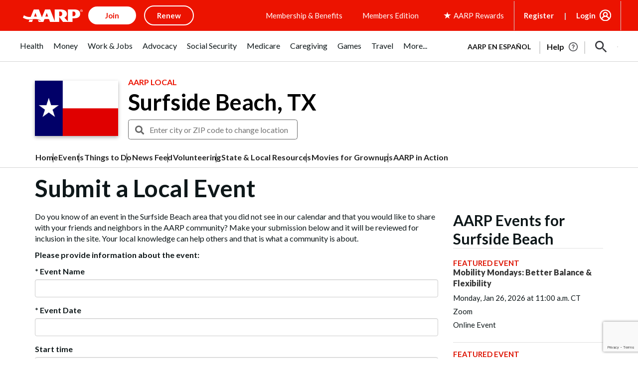

--- FILE ---
content_type: text/html; charset=utf-8
request_url: https://www.google.com/recaptcha/api2/anchor?ar=1&k=6LfLBv8UAAAAAFRod-GT26th3_2cmnBRRGciraHa&co=aHR0cHM6Ly9sb2NhbC5hYXJwLm9yZzo0NDM.&hl=en&v=N67nZn4AqZkNcbeMu4prBgzg&size=invisible&anchor-ms=20000&execute-ms=30000&cb=n3v66z4jwhf
body_size: 48671
content:
<!DOCTYPE HTML><html dir="ltr" lang="en"><head><meta http-equiv="Content-Type" content="text/html; charset=UTF-8">
<meta http-equiv="X-UA-Compatible" content="IE=edge">
<title>reCAPTCHA</title>
<style type="text/css">
/* cyrillic-ext */
@font-face {
  font-family: 'Roboto';
  font-style: normal;
  font-weight: 400;
  font-stretch: 100%;
  src: url(//fonts.gstatic.com/s/roboto/v48/KFO7CnqEu92Fr1ME7kSn66aGLdTylUAMa3GUBHMdazTgWw.woff2) format('woff2');
  unicode-range: U+0460-052F, U+1C80-1C8A, U+20B4, U+2DE0-2DFF, U+A640-A69F, U+FE2E-FE2F;
}
/* cyrillic */
@font-face {
  font-family: 'Roboto';
  font-style: normal;
  font-weight: 400;
  font-stretch: 100%;
  src: url(//fonts.gstatic.com/s/roboto/v48/KFO7CnqEu92Fr1ME7kSn66aGLdTylUAMa3iUBHMdazTgWw.woff2) format('woff2');
  unicode-range: U+0301, U+0400-045F, U+0490-0491, U+04B0-04B1, U+2116;
}
/* greek-ext */
@font-face {
  font-family: 'Roboto';
  font-style: normal;
  font-weight: 400;
  font-stretch: 100%;
  src: url(//fonts.gstatic.com/s/roboto/v48/KFO7CnqEu92Fr1ME7kSn66aGLdTylUAMa3CUBHMdazTgWw.woff2) format('woff2');
  unicode-range: U+1F00-1FFF;
}
/* greek */
@font-face {
  font-family: 'Roboto';
  font-style: normal;
  font-weight: 400;
  font-stretch: 100%;
  src: url(//fonts.gstatic.com/s/roboto/v48/KFO7CnqEu92Fr1ME7kSn66aGLdTylUAMa3-UBHMdazTgWw.woff2) format('woff2');
  unicode-range: U+0370-0377, U+037A-037F, U+0384-038A, U+038C, U+038E-03A1, U+03A3-03FF;
}
/* math */
@font-face {
  font-family: 'Roboto';
  font-style: normal;
  font-weight: 400;
  font-stretch: 100%;
  src: url(//fonts.gstatic.com/s/roboto/v48/KFO7CnqEu92Fr1ME7kSn66aGLdTylUAMawCUBHMdazTgWw.woff2) format('woff2');
  unicode-range: U+0302-0303, U+0305, U+0307-0308, U+0310, U+0312, U+0315, U+031A, U+0326-0327, U+032C, U+032F-0330, U+0332-0333, U+0338, U+033A, U+0346, U+034D, U+0391-03A1, U+03A3-03A9, U+03B1-03C9, U+03D1, U+03D5-03D6, U+03F0-03F1, U+03F4-03F5, U+2016-2017, U+2034-2038, U+203C, U+2040, U+2043, U+2047, U+2050, U+2057, U+205F, U+2070-2071, U+2074-208E, U+2090-209C, U+20D0-20DC, U+20E1, U+20E5-20EF, U+2100-2112, U+2114-2115, U+2117-2121, U+2123-214F, U+2190, U+2192, U+2194-21AE, U+21B0-21E5, U+21F1-21F2, U+21F4-2211, U+2213-2214, U+2216-22FF, U+2308-230B, U+2310, U+2319, U+231C-2321, U+2336-237A, U+237C, U+2395, U+239B-23B7, U+23D0, U+23DC-23E1, U+2474-2475, U+25AF, U+25B3, U+25B7, U+25BD, U+25C1, U+25CA, U+25CC, U+25FB, U+266D-266F, U+27C0-27FF, U+2900-2AFF, U+2B0E-2B11, U+2B30-2B4C, U+2BFE, U+3030, U+FF5B, U+FF5D, U+1D400-1D7FF, U+1EE00-1EEFF;
}
/* symbols */
@font-face {
  font-family: 'Roboto';
  font-style: normal;
  font-weight: 400;
  font-stretch: 100%;
  src: url(//fonts.gstatic.com/s/roboto/v48/KFO7CnqEu92Fr1ME7kSn66aGLdTylUAMaxKUBHMdazTgWw.woff2) format('woff2');
  unicode-range: U+0001-000C, U+000E-001F, U+007F-009F, U+20DD-20E0, U+20E2-20E4, U+2150-218F, U+2190, U+2192, U+2194-2199, U+21AF, U+21E6-21F0, U+21F3, U+2218-2219, U+2299, U+22C4-22C6, U+2300-243F, U+2440-244A, U+2460-24FF, U+25A0-27BF, U+2800-28FF, U+2921-2922, U+2981, U+29BF, U+29EB, U+2B00-2BFF, U+4DC0-4DFF, U+FFF9-FFFB, U+10140-1018E, U+10190-1019C, U+101A0, U+101D0-101FD, U+102E0-102FB, U+10E60-10E7E, U+1D2C0-1D2D3, U+1D2E0-1D37F, U+1F000-1F0FF, U+1F100-1F1AD, U+1F1E6-1F1FF, U+1F30D-1F30F, U+1F315, U+1F31C, U+1F31E, U+1F320-1F32C, U+1F336, U+1F378, U+1F37D, U+1F382, U+1F393-1F39F, U+1F3A7-1F3A8, U+1F3AC-1F3AF, U+1F3C2, U+1F3C4-1F3C6, U+1F3CA-1F3CE, U+1F3D4-1F3E0, U+1F3ED, U+1F3F1-1F3F3, U+1F3F5-1F3F7, U+1F408, U+1F415, U+1F41F, U+1F426, U+1F43F, U+1F441-1F442, U+1F444, U+1F446-1F449, U+1F44C-1F44E, U+1F453, U+1F46A, U+1F47D, U+1F4A3, U+1F4B0, U+1F4B3, U+1F4B9, U+1F4BB, U+1F4BF, U+1F4C8-1F4CB, U+1F4D6, U+1F4DA, U+1F4DF, U+1F4E3-1F4E6, U+1F4EA-1F4ED, U+1F4F7, U+1F4F9-1F4FB, U+1F4FD-1F4FE, U+1F503, U+1F507-1F50B, U+1F50D, U+1F512-1F513, U+1F53E-1F54A, U+1F54F-1F5FA, U+1F610, U+1F650-1F67F, U+1F687, U+1F68D, U+1F691, U+1F694, U+1F698, U+1F6AD, U+1F6B2, U+1F6B9-1F6BA, U+1F6BC, U+1F6C6-1F6CF, U+1F6D3-1F6D7, U+1F6E0-1F6EA, U+1F6F0-1F6F3, U+1F6F7-1F6FC, U+1F700-1F7FF, U+1F800-1F80B, U+1F810-1F847, U+1F850-1F859, U+1F860-1F887, U+1F890-1F8AD, U+1F8B0-1F8BB, U+1F8C0-1F8C1, U+1F900-1F90B, U+1F93B, U+1F946, U+1F984, U+1F996, U+1F9E9, U+1FA00-1FA6F, U+1FA70-1FA7C, U+1FA80-1FA89, U+1FA8F-1FAC6, U+1FACE-1FADC, U+1FADF-1FAE9, U+1FAF0-1FAF8, U+1FB00-1FBFF;
}
/* vietnamese */
@font-face {
  font-family: 'Roboto';
  font-style: normal;
  font-weight: 400;
  font-stretch: 100%;
  src: url(//fonts.gstatic.com/s/roboto/v48/KFO7CnqEu92Fr1ME7kSn66aGLdTylUAMa3OUBHMdazTgWw.woff2) format('woff2');
  unicode-range: U+0102-0103, U+0110-0111, U+0128-0129, U+0168-0169, U+01A0-01A1, U+01AF-01B0, U+0300-0301, U+0303-0304, U+0308-0309, U+0323, U+0329, U+1EA0-1EF9, U+20AB;
}
/* latin-ext */
@font-face {
  font-family: 'Roboto';
  font-style: normal;
  font-weight: 400;
  font-stretch: 100%;
  src: url(//fonts.gstatic.com/s/roboto/v48/KFO7CnqEu92Fr1ME7kSn66aGLdTylUAMa3KUBHMdazTgWw.woff2) format('woff2');
  unicode-range: U+0100-02BA, U+02BD-02C5, U+02C7-02CC, U+02CE-02D7, U+02DD-02FF, U+0304, U+0308, U+0329, U+1D00-1DBF, U+1E00-1E9F, U+1EF2-1EFF, U+2020, U+20A0-20AB, U+20AD-20C0, U+2113, U+2C60-2C7F, U+A720-A7FF;
}
/* latin */
@font-face {
  font-family: 'Roboto';
  font-style: normal;
  font-weight: 400;
  font-stretch: 100%;
  src: url(//fonts.gstatic.com/s/roboto/v48/KFO7CnqEu92Fr1ME7kSn66aGLdTylUAMa3yUBHMdazQ.woff2) format('woff2');
  unicode-range: U+0000-00FF, U+0131, U+0152-0153, U+02BB-02BC, U+02C6, U+02DA, U+02DC, U+0304, U+0308, U+0329, U+2000-206F, U+20AC, U+2122, U+2191, U+2193, U+2212, U+2215, U+FEFF, U+FFFD;
}
/* cyrillic-ext */
@font-face {
  font-family: 'Roboto';
  font-style: normal;
  font-weight: 500;
  font-stretch: 100%;
  src: url(//fonts.gstatic.com/s/roboto/v48/KFO7CnqEu92Fr1ME7kSn66aGLdTylUAMa3GUBHMdazTgWw.woff2) format('woff2');
  unicode-range: U+0460-052F, U+1C80-1C8A, U+20B4, U+2DE0-2DFF, U+A640-A69F, U+FE2E-FE2F;
}
/* cyrillic */
@font-face {
  font-family: 'Roboto';
  font-style: normal;
  font-weight: 500;
  font-stretch: 100%;
  src: url(//fonts.gstatic.com/s/roboto/v48/KFO7CnqEu92Fr1ME7kSn66aGLdTylUAMa3iUBHMdazTgWw.woff2) format('woff2');
  unicode-range: U+0301, U+0400-045F, U+0490-0491, U+04B0-04B1, U+2116;
}
/* greek-ext */
@font-face {
  font-family: 'Roboto';
  font-style: normal;
  font-weight: 500;
  font-stretch: 100%;
  src: url(//fonts.gstatic.com/s/roboto/v48/KFO7CnqEu92Fr1ME7kSn66aGLdTylUAMa3CUBHMdazTgWw.woff2) format('woff2');
  unicode-range: U+1F00-1FFF;
}
/* greek */
@font-face {
  font-family: 'Roboto';
  font-style: normal;
  font-weight: 500;
  font-stretch: 100%;
  src: url(//fonts.gstatic.com/s/roboto/v48/KFO7CnqEu92Fr1ME7kSn66aGLdTylUAMa3-UBHMdazTgWw.woff2) format('woff2');
  unicode-range: U+0370-0377, U+037A-037F, U+0384-038A, U+038C, U+038E-03A1, U+03A3-03FF;
}
/* math */
@font-face {
  font-family: 'Roboto';
  font-style: normal;
  font-weight: 500;
  font-stretch: 100%;
  src: url(//fonts.gstatic.com/s/roboto/v48/KFO7CnqEu92Fr1ME7kSn66aGLdTylUAMawCUBHMdazTgWw.woff2) format('woff2');
  unicode-range: U+0302-0303, U+0305, U+0307-0308, U+0310, U+0312, U+0315, U+031A, U+0326-0327, U+032C, U+032F-0330, U+0332-0333, U+0338, U+033A, U+0346, U+034D, U+0391-03A1, U+03A3-03A9, U+03B1-03C9, U+03D1, U+03D5-03D6, U+03F0-03F1, U+03F4-03F5, U+2016-2017, U+2034-2038, U+203C, U+2040, U+2043, U+2047, U+2050, U+2057, U+205F, U+2070-2071, U+2074-208E, U+2090-209C, U+20D0-20DC, U+20E1, U+20E5-20EF, U+2100-2112, U+2114-2115, U+2117-2121, U+2123-214F, U+2190, U+2192, U+2194-21AE, U+21B0-21E5, U+21F1-21F2, U+21F4-2211, U+2213-2214, U+2216-22FF, U+2308-230B, U+2310, U+2319, U+231C-2321, U+2336-237A, U+237C, U+2395, U+239B-23B7, U+23D0, U+23DC-23E1, U+2474-2475, U+25AF, U+25B3, U+25B7, U+25BD, U+25C1, U+25CA, U+25CC, U+25FB, U+266D-266F, U+27C0-27FF, U+2900-2AFF, U+2B0E-2B11, U+2B30-2B4C, U+2BFE, U+3030, U+FF5B, U+FF5D, U+1D400-1D7FF, U+1EE00-1EEFF;
}
/* symbols */
@font-face {
  font-family: 'Roboto';
  font-style: normal;
  font-weight: 500;
  font-stretch: 100%;
  src: url(//fonts.gstatic.com/s/roboto/v48/KFO7CnqEu92Fr1ME7kSn66aGLdTylUAMaxKUBHMdazTgWw.woff2) format('woff2');
  unicode-range: U+0001-000C, U+000E-001F, U+007F-009F, U+20DD-20E0, U+20E2-20E4, U+2150-218F, U+2190, U+2192, U+2194-2199, U+21AF, U+21E6-21F0, U+21F3, U+2218-2219, U+2299, U+22C4-22C6, U+2300-243F, U+2440-244A, U+2460-24FF, U+25A0-27BF, U+2800-28FF, U+2921-2922, U+2981, U+29BF, U+29EB, U+2B00-2BFF, U+4DC0-4DFF, U+FFF9-FFFB, U+10140-1018E, U+10190-1019C, U+101A0, U+101D0-101FD, U+102E0-102FB, U+10E60-10E7E, U+1D2C0-1D2D3, U+1D2E0-1D37F, U+1F000-1F0FF, U+1F100-1F1AD, U+1F1E6-1F1FF, U+1F30D-1F30F, U+1F315, U+1F31C, U+1F31E, U+1F320-1F32C, U+1F336, U+1F378, U+1F37D, U+1F382, U+1F393-1F39F, U+1F3A7-1F3A8, U+1F3AC-1F3AF, U+1F3C2, U+1F3C4-1F3C6, U+1F3CA-1F3CE, U+1F3D4-1F3E0, U+1F3ED, U+1F3F1-1F3F3, U+1F3F5-1F3F7, U+1F408, U+1F415, U+1F41F, U+1F426, U+1F43F, U+1F441-1F442, U+1F444, U+1F446-1F449, U+1F44C-1F44E, U+1F453, U+1F46A, U+1F47D, U+1F4A3, U+1F4B0, U+1F4B3, U+1F4B9, U+1F4BB, U+1F4BF, U+1F4C8-1F4CB, U+1F4D6, U+1F4DA, U+1F4DF, U+1F4E3-1F4E6, U+1F4EA-1F4ED, U+1F4F7, U+1F4F9-1F4FB, U+1F4FD-1F4FE, U+1F503, U+1F507-1F50B, U+1F50D, U+1F512-1F513, U+1F53E-1F54A, U+1F54F-1F5FA, U+1F610, U+1F650-1F67F, U+1F687, U+1F68D, U+1F691, U+1F694, U+1F698, U+1F6AD, U+1F6B2, U+1F6B9-1F6BA, U+1F6BC, U+1F6C6-1F6CF, U+1F6D3-1F6D7, U+1F6E0-1F6EA, U+1F6F0-1F6F3, U+1F6F7-1F6FC, U+1F700-1F7FF, U+1F800-1F80B, U+1F810-1F847, U+1F850-1F859, U+1F860-1F887, U+1F890-1F8AD, U+1F8B0-1F8BB, U+1F8C0-1F8C1, U+1F900-1F90B, U+1F93B, U+1F946, U+1F984, U+1F996, U+1F9E9, U+1FA00-1FA6F, U+1FA70-1FA7C, U+1FA80-1FA89, U+1FA8F-1FAC6, U+1FACE-1FADC, U+1FADF-1FAE9, U+1FAF0-1FAF8, U+1FB00-1FBFF;
}
/* vietnamese */
@font-face {
  font-family: 'Roboto';
  font-style: normal;
  font-weight: 500;
  font-stretch: 100%;
  src: url(//fonts.gstatic.com/s/roboto/v48/KFO7CnqEu92Fr1ME7kSn66aGLdTylUAMa3OUBHMdazTgWw.woff2) format('woff2');
  unicode-range: U+0102-0103, U+0110-0111, U+0128-0129, U+0168-0169, U+01A0-01A1, U+01AF-01B0, U+0300-0301, U+0303-0304, U+0308-0309, U+0323, U+0329, U+1EA0-1EF9, U+20AB;
}
/* latin-ext */
@font-face {
  font-family: 'Roboto';
  font-style: normal;
  font-weight: 500;
  font-stretch: 100%;
  src: url(//fonts.gstatic.com/s/roboto/v48/KFO7CnqEu92Fr1ME7kSn66aGLdTylUAMa3KUBHMdazTgWw.woff2) format('woff2');
  unicode-range: U+0100-02BA, U+02BD-02C5, U+02C7-02CC, U+02CE-02D7, U+02DD-02FF, U+0304, U+0308, U+0329, U+1D00-1DBF, U+1E00-1E9F, U+1EF2-1EFF, U+2020, U+20A0-20AB, U+20AD-20C0, U+2113, U+2C60-2C7F, U+A720-A7FF;
}
/* latin */
@font-face {
  font-family: 'Roboto';
  font-style: normal;
  font-weight: 500;
  font-stretch: 100%;
  src: url(//fonts.gstatic.com/s/roboto/v48/KFO7CnqEu92Fr1ME7kSn66aGLdTylUAMa3yUBHMdazQ.woff2) format('woff2');
  unicode-range: U+0000-00FF, U+0131, U+0152-0153, U+02BB-02BC, U+02C6, U+02DA, U+02DC, U+0304, U+0308, U+0329, U+2000-206F, U+20AC, U+2122, U+2191, U+2193, U+2212, U+2215, U+FEFF, U+FFFD;
}
/* cyrillic-ext */
@font-face {
  font-family: 'Roboto';
  font-style: normal;
  font-weight: 900;
  font-stretch: 100%;
  src: url(//fonts.gstatic.com/s/roboto/v48/KFO7CnqEu92Fr1ME7kSn66aGLdTylUAMa3GUBHMdazTgWw.woff2) format('woff2');
  unicode-range: U+0460-052F, U+1C80-1C8A, U+20B4, U+2DE0-2DFF, U+A640-A69F, U+FE2E-FE2F;
}
/* cyrillic */
@font-face {
  font-family: 'Roboto';
  font-style: normal;
  font-weight: 900;
  font-stretch: 100%;
  src: url(//fonts.gstatic.com/s/roboto/v48/KFO7CnqEu92Fr1ME7kSn66aGLdTylUAMa3iUBHMdazTgWw.woff2) format('woff2');
  unicode-range: U+0301, U+0400-045F, U+0490-0491, U+04B0-04B1, U+2116;
}
/* greek-ext */
@font-face {
  font-family: 'Roboto';
  font-style: normal;
  font-weight: 900;
  font-stretch: 100%;
  src: url(//fonts.gstatic.com/s/roboto/v48/KFO7CnqEu92Fr1ME7kSn66aGLdTylUAMa3CUBHMdazTgWw.woff2) format('woff2');
  unicode-range: U+1F00-1FFF;
}
/* greek */
@font-face {
  font-family: 'Roboto';
  font-style: normal;
  font-weight: 900;
  font-stretch: 100%;
  src: url(//fonts.gstatic.com/s/roboto/v48/KFO7CnqEu92Fr1ME7kSn66aGLdTylUAMa3-UBHMdazTgWw.woff2) format('woff2');
  unicode-range: U+0370-0377, U+037A-037F, U+0384-038A, U+038C, U+038E-03A1, U+03A3-03FF;
}
/* math */
@font-face {
  font-family: 'Roboto';
  font-style: normal;
  font-weight: 900;
  font-stretch: 100%;
  src: url(//fonts.gstatic.com/s/roboto/v48/KFO7CnqEu92Fr1ME7kSn66aGLdTylUAMawCUBHMdazTgWw.woff2) format('woff2');
  unicode-range: U+0302-0303, U+0305, U+0307-0308, U+0310, U+0312, U+0315, U+031A, U+0326-0327, U+032C, U+032F-0330, U+0332-0333, U+0338, U+033A, U+0346, U+034D, U+0391-03A1, U+03A3-03A9, U+03B1-03C9, U+03D1, U+03D5-03D6, U+03F0-03F1, U+03F4-03F5, U+2016-2017, U+2034-2038, U+203C, U+2040, U+2043, U+2047, U+2050, U+2057, U+205F, U+2070-2071, U+2074-208E, U+2090-209C, U+20D0-20DC, U+20E1, U+20E5-20EF, U+2100-2112, U+2114-2115, U+2117-2121, U+2123-214F, U+2190, U+2192, U+2194-21AE, U+21B0-21E5, U+21F1-21F2, U+21F4-2211, U+2213-2214, U+2216-22FF, U+2308-230B, U+2310, U+2319, U+231C-2321, U+2336-237A, U+237C, U+2395, U+239B-23B7, U+23D0, U+23DC-23E1, U+2474-2475, U+25AF, U+25B3, U+25B7, U+25BD, U+25C1, U+25CA, U+25CC, U+25FB, U+266D-266F, U+27C0-27FF, U+2900-2AFF, U+2B0E-2B11, U+2B30-2B4C, U+2BFE, U+3030, U+FF5B, U+FF5D, U+1D400-1D7FF, U+1EE00-1EEFF;
}
/* symbols */
@font-face {
  font-family: 'Roboto';
  font-style: normal;
  font-weight: 900;
  font-stretch: 100%;
  src: url(//fonts.gstatic.com/s/roboto/v48/KFO7CnqEu92Fr1ME7kSn66aGLdTylUAMaxKUBHMdazTgWw.woff2) format('woff2');
  unicode-range: U+0001-000C, U+000E-001F, U+007F-009F, U+20DD-20E0, U+20E2-20E4, U+2150-218F, U+2190, U+2192, U+2194-2199, U+21AF, U+21E6-21F0, U+21F3, U+2218-2219, U+2299, U+22C4-22C6, U+2300-243F, U+2440-244A, U+2460-24FF, U+25A0-27BF, U+2800-28FF, U+2921-2922, U+2981, U+29BF, U+29EB, U+2B00-2BFF, U+4DC0-4DFF, U+FFF9-FFFB, U+10140-1018E, U+10190-1019C, U+101A0, U+101D0-101FD, U+102E0-102FB, U+10E60-10E7E, U+1D2C0-1D2D3, U+1D2E0-1D37F, U+1F000-1F0FF, U+1F100-1F1AD, U+1F1E6-1F1FF, U+1F30D-1F30F, U+1F315, U+1F31C, U+1F31E, U+1F320-1F32C, U+1F336, U+1F378, U+1F37D, U+1F382, U+1F393-1F39F, U+1F3A7-1F3A8, U+1F3AC-1F3AF, U+1F3C2, U+1F3C4-1F3C6, U+1F3CA-1F3CE, U+1F3D4-1F3E0, U+1F3ED, U+1F3F1-1F3F3, U+1F3F5-1F3F7, U+1F408, U+1F415, U+1F41F, U+1F426, U+1F43F, U+1F441-1F442, U+1F444, U+1F446-1F449, U+1F44C-1F44E, U+1F453, U+1F46A, U+1F47D, U+1F4A3, U+1F4B0, U+1F4B3, U+1F4B9, U+1F4BB, U+1F4BF, U+1F4C8-1F4CB, U+1F4D6, U+1F4DA, U+1F4DF, U+1F4E3-1F4E6, U+1F4EA-1F4ED, U+1F4F7, U+1F4F9-1F4FB, U+1F4FD-1F4FE, U+1F503, U+1F507-1F50B, U+1F50D, U+1F512-1F513, U+1F53E-1F54A, U+1F54F-1F5FA, U+1F610, U+1F650-1F67F, U+1F687, U+1F68D, U+1F691, U+1F694, U+1F698, U+1F6AD, U+1F6B2, U+1F6B9-1F6BA, U+1F6BC, U+1F6C6-1F6CF, U+1F6D3-1F6D7, U+1F6E0-1F6EA, U+1F6F0-1F6F3, U+1F6F7-1F6FC, U+1F700-1F7FF, U+1F800-1F80B, U+1F810-1F847, U+1F850-1F859, U+1F860-1F887, U+1F890-1F8AD, U+1F8B0-1F8BB, U+1F8C0-1F8C1, U+1F900-1F90B, U+1F93B, U+1F946, U+1F984, U+1F996, U+1F9E9, U+1FA00-1FA6F, U+1FA70-1FA7C, U+1FA80-1FA89, U+1FA8F-1FAC6, U+1FACE-1FADC, U+1FADF-1FAE9, U+1FAF0-1FAF8, U+1FB00-1FBFF;
}
/* vietnamese */
@font-face {
  font-family: 'Roboto';
  font-style: normal;
  font-weight: 900;
  font-stretch: 100%;
  src: url(//fonts.gstatic.com/s/roboto/v48/KFO7CnqEu92Fr1ME7kSn66aGLdTylUAMa3OUBHMdazTgWw.woff2) format('woff2');
  unicode-range: U+0102-0103, U+0110-0111, U+0128-0129, U+0168-0169, U+01A0-01A1, U+01AF-01B0, U+0300-0301, U+0303-0304, U+0308-0309, U+0323, U+0329, U+1EA0-1EF9, U+20AB;
}
/* latin-ext */
@font-face {
  font-family: 'Roboto';
  font-style: normal;
  font-weight: 900;
  font-stretch: 100%;
  src: url(//fonts.gstatic.com/s/roboto/v48/KFO7CnqEu92Fr1ME7kSn66aGLdTylUAMa3KUBHMdazTgWw.woff2) format('woff2');
  unicode-range: U+0100-02BA, U+02BD-02C5, U+02C7-02CC, U+02CE-02D7, U+02DD-02FF, U+0304, U+0308, U+0329, U+1D00-1DBF, U+1E00-1E9F, U+1EF2-1EFF, U+2020, U+20A0-20AB, U+20AD-20C0, U+2113, U+2C60-2C7F, U+A720-A7FF;
}
/* latin */
@font-face {
  font-family: 'Roboto';
  font-style: normal;
  font-weight: 900;
  font-stretch: 100%;
  src: url(//fonts.gstatic.com/s/roboto/v48/KFO7CnqEu92Fr1ME7kSn66aGLdTylUAMa3yUBHMdazQ.woff2) format('woff2');
  unicode-range: U+0000-00FF, U+0131, U+0152-0153, U+02BB-02BC, U+02C6, U+02DA, U+02DC, U+0304, U+0308, U+0329, U+2000-206F, U+20AC, U+2122, U+2191, U+2193, U+2212, U+2215, U+FEFF, U+FFFD;
}

</style>
<link rel="stylesheet" type="text/css" href="https://www.gstatic.com/recaptcha/releases/N67nZn4AqZkNcbeMu4prBgzg/styles__ltr.css">
<script nonce="TGbTsxLXIZroHL6HmUcRlg" type="text/javascript">window['__recaptcha_api'] = 'https://www.google.com/recaptcha/api2/';</script>
<script type="text/javascript" src="https://www.gstatic.com/recaptcha/releases/N67nZn4AqZkNcbeMu4prBgzg/recaptcha__en.js" nonce="TGbTsxLXIZroHL6HmUcRlg">
      
    </script></head>
<body><div id="rc-anchor-alert" class="rc-anchor-alert"></div>
<input type="hidden" id="recaptcha-token" value="[base64]">
<script type="text/javascript" nonce="TGbTsxLXIZroHL6HmUcRlg">
      recaptcha.anchor.Main.init("[\x22ainput\x22,[\x22bgdata\x22,\x22\x22,\[base64]/[base64]/[base64]/[base64]/[base64]/UltsKytdPUU6KEU8MjA0OD9SW2wrK109RT4+NnwxOTI6KChFJjY0NTEyKT09NTUyOTYmJk0rMTxjLmxlbmd0aCYmKGMuY2hhckNvZGVBdChNKzEpJjY0NTEyKT09NTYzMjA/[base64]/[base64]/[base64]/[base64]/[base64]/[base64]/[base64]\x22,\[base64]\\u003d\x22,\x22GMKYwrbDpcOcwpfDu8ONLjfCjMK3VAzCuMOkwotCwpTDnsKwwpxgQsOIwrlQwrkbwrnDjHErw7x2TsOcwoYVMsOhw67CscOWw7wdwrjDmMOuZMKEw4txwqPCpSMhM8OFw4AGw6PCtnXCvnfDtTkwwp9PYVXCrmrDpTUqwqLDjsOzaBpyw5dUNknCosO/w5rClyXDjCfDrAzCmsO1wq9qw4QMw7PCimbCucKCRMKNw4EeXGNQw68zwr5OX3JvfcKMw75MwrzDqhEDwoDCq0bCm0zCrE1fwpXCqsKfw43CtgMGwop8w7xnLsOdwq3CtMOmwoTCscKdWF0IwrXCrMKofT3DjMO/w4Epw6DDuMKUw69YbkfDm8K1IwHCmsKkwq50TBZPw7N1BMOnw5DCm8OCH1QDwoQRdsOJwodtCRtAw6ZpY2fDssKpQx/DhmMlWcOLwrrCpMO9w53DqMOKw7Nsw5nDqcKcwoxCw5zDr8Ozwo7CscOFRhgKw6zCkMOxw4DDvTwfAi1ww5/DssO+BH/Dmm/[base64]/CnEzCosK8CH3DpcOzKUh0bUcBDsK1wqfDpXbCncO2w53DgW/DmcOicBfDhwB3wqN/w75mwrjCjsKcwrwKBMKFYC3Cgj/CgwbChhDDoV0rw4/DrMKiJCIyw4cZbMOJwo40c8OLRXh3bcOgM8OVZcOwwoDCjFvCgEg+BsOeJRjCg8KqwobDr1J2wqptLMOoI8OPw5rDkQB8w7bDom5Ww5TCuMKiwqDDmMOEwq3CjW7DijZXw5nCgxHCs8KqKFgRw67DlMKLLnXCncKZw5UoCVrDrkTCvsKhwqLCpDs/wqPCkjbCusOhw6EwwoAXw73Dqg0OFcKPw6jDn0EZC8OPYcK/OR7DpsKWVjzCvMKnw7M7wrc0IxHCvcOLwrMvRMObwr4vQcO3VcOgDMO4PSZkw4EFwpF5w4vDl2vDlzvCosOPwqvClcKhOsK3w7/CphnDpMOsQcOXd2UrGxkKJMKRwr3CuBwJw7TClknCoDnCkht/woTDlcKCw6deImstw7HChEHDnMKGDFw+w5Zuf8KRw7EcwrJxw5DDrlHDgH1Mw4UzwoYTw5XDj8OEwr/Dl8KOw5UNKcKCw5HCmz7DisO+V0PCtXrCtcO9EQ3CucK5akPCuMOtwp0PGjoWwp7DuHA7acOXScOSwrnClSPCmcKzY8Oywp/DuhlnCS7CmRvDqMKlwqdCwqjCrMO6wqLDvxrDssKcw5TCvAQ3wq3CtQvDk8KHICMNCSHDrsKLUw/Di8KgwoYGw4jClmkkw7RSw4vCujfCkMOAw7/CosOvFsOjFMOtL8O3J8K3w4N7bMO3w6jDtWFVYcKYF8OcZcODD8O1KC3Cn8KSwqMOTx7CoA7DrMKRw6vCkxNUwoh5wrzDrkPCrHlewpXDj8Kzw43DtF9mw4VqPMKBG8KdwrJgVMK/HGNZw5DCqTrDuMK8wowSdMKuCTQ6wostwpxWA3jDhxsow6QPwptiw7/CmV/Cnmtuw53DgiwlC1HCkFEKwqTCrXDDiEbDjMKNYkwtw4TCszDClRrDpsKrwqjCksKow59FwqJxCBfDvGVGw5bCh8K9LMK4w77Co8O5wo84N8OwKMK6woRvw60ef0YEQxHDvsOow7TDuj7Dl3/DtGDDuFQOZlQhby/[base64]/CslXDtS1vw4Rrw4V5wqTDlzlZwqzCmxBuJsKawrNxw4vCm8KawoYcwrYkL8KOdUrDiExYJ8KiAhUjwo7Cg8O/[base64]/DqB7Cn8OdTWx4wqRjLUHDmcKyAMKHw4dXw4Rrw5nDvcKlwolEwpHCrcOqw7nCr2ZcdSfCqMK4wp/DqEJIw4hXwpLCs2FWwp7Ck3DDosKAw4Bzw7fDtMOGwoAgVcOsOsORwqvDjcKywq1GdXAYw4dww53ChBzCqC8NbhoEGGPCmsKxecKDwqVhM8OBfcKKbRluQ8OWBTciwpZNw7UQR8K3fcODworCjlPChiBaMcKpwrXDpz0MVsK3JMOOWEE9w7/[base64]/T2xWwpt8VsOkw4ACwpk/w6PCgMKuw7hZBMKDT2rDvcOuw7zCpcK9w59ZJcKmWcObw5TCk0IyCcORwq3Dh8KPwpxfwofDtQZJeMKbfBIWGcOmwp8iHMONBcOUPlvCk0t2AcKXfy3DocOUBxrCqsKYw6PDrMKLEcOGwqLDiVnDhcOiw7rDimDCkk/CkMOCOsKyw68EYRh/wqEUUjsZw5fCnMKcw4LDnMKHwpzDmsKywqFRe8OYw4vCkcOZw6M+TnHDoUcwBH8Xw4Quw6JiwqrCr3jDt2UXPh/DgsOLf1PCjyHDhcK3CxfCv8KGw63Do8KIG0FsCCB3PMK7w4kUIjPCvGBfw6PDhkdKw6sBwpzDhsOWCsOVw6TCvMKjImfCpMOmWsONwoFdw7XDucKkRDrDtTg7wpvDgBEJFsK8bX4ww4PCr8Kvwo/Cj8KwAynDuyF9dsO/UMKMN8OTw4g5WDjDssOIw5LDmcOKwqPCksKBw6UJKsKywq7DtMKpSDXChsOWZsOJwrAmw4XCnsKIwrtyb8O/RcK8wrMPwq7CgMKlXnzDsMKXw7/[base64]/CpWDCtcOEw6DDisKiw6nDsMO5w4/CgMKkwoM0w7Vqw7HCtMK6fz7DksKaMHRaw5UVRxoRw6fDpkrCjBfDrMOGw5NuXWDCk3Fjw73CqAHDosKNbcOeWcKBeGPCtMKobirDt2prFMK4S8Kgw5UHw6l5EgR/wqpFw78FTMOxTsO5wodjScO4w4bCpMKoAghBw4Mxw6zDqXBFw7/DmcKROSnDrcKzw4YFHcO9JMK4wpfClsODAMOVeD1ZwohpO8ODZcKvw7nDmxtGw59GMwNtwr7DhsKyNcO8wrwCw6PDk8O3wo3Cr39ZYcKiW8KiOznDhgbCg8OWw6TCvsKwwpbCh8K7NnRsw6kkQgwzYcOZXHvDhsORfcOzEcK/wqbDtzHDmytvwqhEw4sfwqnDiTsZI8KKwqTDknVBw7BGLcKVwrfCoMOmw5lXEMKgAyBxwrnDhcKdW8KrLcK/ZsKnwpsVwr3DsHQ9w419DRQtwpTDmMO2wpnCqE1bYsOSw6/DsMK+ZsO5HMOIBgs4w7tSw6XChsK/w4TCvMOrLsOywo5LwrwWc8O7wprCgE1qSsOlNMO1wrhLDVDDoF3DtFfDkGvDg8K6w7R2w7rDo8Ojw7hsEy7CqSrDlDNWw74WXE7ClnHCncK1w5F/CEMSw4PCq8Kiwp3CpMKFNgUBw4cVwq10LRJybcKlbDjDsMK2w4LCh8K0w4HDl8ODw6rDpmnCmMONBTXCsCMSAXRJwrnDqcOJIsKeNsKeLmfDtcK6w5EVY8K/J2coTMK2TMKJVQPCh3bDrMOowqPDuMObCcO0woHDqMK0w57DlWJtw6Efw5YUPnwYIQYDwpXDi3/CklrCqhXDvhPDmX/DjDDDssOVwoAOLlLCmTVILsODwrNDwqfDnMK3wo0fw6QkJMOCN8KxwrtcWcKBwrvCvMKuw4xgw4dswqk9wp9JCcOxwoMWMDTCt3wXw6HDgjnCrMKtwqU1HFvCjTRuwqNnwqE/PsOXSMOMwqsmw5R+w79XwqZudE7DpgbCgyLDvnlbw4nDj8KbaMO0w77CjMKZwpzDisK1wo3DusKGw6HDi8OID0VXcm5RwqrCklBPb8KEGMOOAMKewpsCwqbDuAJEwqEKw59MwpBqbHsSw5ZIf3UoIsK3DsOWGEsBw4/DpMOow7DDggwzTcOUQSLCtsOJCsK4Xk7ChcOwwq86AcOubMKFw5cuSMOwf8K0w68qw7Rawr7DicOVwr/ClC7Dv8KNw7haH8KcHcKtZ8K3TUfDl8O4RgtSWBIcw4NJwrHDgsOhw5s2w5HDjRMkw63CpMOowonDk8Oaw6TCmMKgDMKZFcK1T1wwVMO8LsKbEcKBwqEPwqtjYAoHXcKcw54fc8OIw5jCosOLw78DZgbCosOLEsOlwpvDvnvChwUJwpIiwrFOwrcHBcO3b8KYwq0ebm/Ds3fCj3jCucOMSB9GYSlZw5vDsEBcA8KowrJ2w6URwr3DqmHDlMKvcMKcW8OWeMOCwqt+wqNDZTgoDFomw4IKwqU3w4UVUgzDgcKQecK4w75wwovDi8KDw4zCunlqwp/CgMKzesKlwo7CrcOsJnXCkUbDqcKgwrvCrsKTY8OUQynCtcK8wqXCggPCncOoEhDCo8KdaUkiw40Tw6nDkHXDkmnDisKQw4ceBETCqFnDrsK/RsOvU8ONbcOkfyLDoUZtwrp5RMOZEBRIIQJPwqDDgcKoPljCnMOFw7nDvcKXQn8dBi3DgMKxG8O9BGVZJh5Bw4TCgCBKwrfDvMOeK1UUw4rDrMOwwrspw4Baw5HCpGg0w6o5KCRDw7/[base64]/CvGV4JRxXM8OiAMKiw6odwrtoY8KuTnV8wovCtEvDtGDCrMKBwrTDisKAw5hew79KKsORw7zCu8KdZUzCsy1owqnDv1Baw71rUcOxdsKZKQU9wrR3fsO/[base64]/DqkrDtVbCkDfDmhnDpwzDoMOlwo5xw7nCn8Ogwr1Tw7BnwoU3wpQpw6nDksKUKQTCvQPCswLDnMO/VMOjGcKCEcOGbsO4LcKrKSBXExLDnsKNPMOBwospCx8yIcOvwqJOAcOGOMOJH8K7wo/DgcOnwr4rIcOkKCrCixLDh1fCoE7Cvkxnw5AAGn0qacO5wrzDh3rCgSQww6XCpAPDlsOVbsKVwo9/woHDu8K1w6kMwrnCusK4wo9Vw5JUw5XCi8OGw6DDgA/DtzbDn8OIUjrCl8KIN8OvwqvCtGDDjsKew6luccK/w486DcOaRsKEwokKJsKFw67DlsKtRRDCtTXDnUMxwrcsRk5GBUvDtnHCm8OXGGVlw4sKwpllw7fCuMKKw7FVW8KOw7Quw6cRw7PCmgLCuE7CssK3w5nCr1HCgMKawr3CpTbDhsOqR8KnFA/CmijCl0LDqsOLMWtFwozDlcOFw6hEZldBwonDviPDn8KbXiHCtMOew4vChcKbwrvDnMKUwrUVwpbCm0XChwDCjl/DqMO+CxTDk8KrIcOwVsOlFlZ2w4fCnG/[base64]/DgcKIwrh9w5JHejHDgcOYYyrDniwYwrfClcK8YCzDoT0JwqHDosKHw6rDucKkwqohwoN4M0w3CcO2wqvDpAnDj3JFRDHDisOqfMOAwpbDu8Kpw7bChMKdw4vCiSJywq12C8K/YcOgw7nCqz0TwqErZMKSBcO8wo3DmMOKwotxE8KpwqlIE8KaVlQGw6jCr8K+wqrDhDBgeXRqUcKLwrrDjRBnw5YAfcOmwqNuaMKJw5HDm2EMwqEjwq4swroZwrnCkm3CtsOlOD3CrWTDtcO/DBnCusKgfkDCgcOKaB0Qw4HCjyfDtMOcdsKCRxrCusKNw6fDo8KbwpvDmGwWanRyGsKwUnVVwqJvXsOdwp9HC3hnw5nChSwPIy13w7XCn8OyGMO+w6NCw7Zew6QSwqfDtlthARRbNzZ3GHLCqcOrQzYNIknDuW/DlQLDnsO+FWZlJGAoe8KZwq/DnnZLPgIQw6LCusKxY8OMwqMBYMK4YFMXDwzCpMKgV2vCrh9fFMK9w6HClcOxCcK+GMOlFy/DlMOVwpjDnG7DkGd4S8K5wr3DgsOQw793w5UAw5jCiFDDmC57NcOPwoTCisOWLhAjU8Kww6UMwq3Dnk7CrcKBc140w74kwrR+b8K6VA48PcOhdcOPwqzCn1lMwpFGwq/[base64]/CoMObQBI/wqTCncOHw7NwN2HCjMOzw5Znwo/DncOkBsOBDiINwpXCqsOyw5l+wp3ClA/DmxcPVMKowrJjG2EnQsKKVMOJw5bDn8KJw6XDosKbw4VCwqDCgMKnNMOCFMOFQiLCucOhwrxiwqgPwo0bdQ3CphXCkypvJMO7F3fDtsK7KcKfY1PCmcOaQMORWEHDk8OgUCjDiTzDhsOJO8KrMRHDn8KfZ21PY0lxQMOqEScYw4prXMOjw4pdw5HCgXIvw67Ck8OKw4/[base64]/CoSJJXMK+KcOiw5zDvcKFwpZ/wo9kNsOcbA3ClCrDqkXCncK7OsOrw6dEPsO6ScK6wr/[base64]/B2ofCcOzOjUTwoNWLnNyJ8OhH8O5IDHDtSbCihE7w6/CsFbClhvCiWsrw599cG4TIcKYD8KfGwNxGBVlGcONwojDnxrDpMOpw7TCiGvCk8KLw4orWljDv8KyMMKmL25Xw64hwo/DgcKfw5PCn8Ksw6Z7asOqw4VkT8OKN1NlSz/CulbCvDnDrMKmwonCpcKjw5PCtgFZEsOsRhLDjMKRwr1tInPDiUPDuwPDu8KawrjDqcOyw6hTM0jCtjfCukJiB8Kawq/[base64]/[base64]/X8K6P8KPIMKeVsKfw4d+NMKlw68xwo/DryRuwrICLsKswpYQBDxywo4QAkzDpkN2wp9xK8O7w6jCiMKbGHd6wpNeGRPDvxXDlcOVw6FXwq0Fw6TCu1zCjsKfw4bDlsK/[base64]/DvsOgTjMtRX1eBcKKScO2FlHCqgVuXMK9P8Ojf1o8wrzCpcKecsO/w71CdFjDpmd4eEPDpsOMw4DDvyLCnw/DmG3CosO/[base64]/DjRzChnrCj8OhwrPDncKOQ0Jow6k+wrrDg1XDkMO4wr/DkUVYCHfDmcOMWlg4AsKHRQQpwoXDpGHCisKGE3PCpsOsN8KLw6/ClMO4w5LDlMK/wq/DlRRCwqURBMKmw5MrwoF7wp3CpT7DjsOELhbCpcOWeVLDgcOQf1YkDcO+ZcKGwqPCh8OHw57DtUEYL3/Do8KIwq5nwonDuh3CpsKWw4PDlcO3wrEcwqTDvMKIaXrDiiB8UTjDgg5Kw4xBFHjDkRDCj8KfSz/DlsKHwqtdAX1bQcO0EsKWw5/DtcOAwq/Cnm0+RmrCqMOPOcKnwqZjeXDCrcK0wq7DoT0XXjLCucKaBcKbwpDCnDxzw6xpwqjChcOFZMOZw7rCgWbCtzFfw77DnBpewpbDm8K6wo3CjcKtd8OtwpLCn3nCnGrChHFWw6jDvFHCj8K/MnYcQMOUw4PCgyQ+C1vDs8K9C8OeworDiArDsMOAHcOhKzhmcMOfacOeYxQyXMOiDcKQwpjCpsKvworDvClZw6VFw4PCksOTJsKXcMK7CsOmO8O3YsKdw5/Dlk/[base64]/[base64]/wohHw67DqcKvw61Ow793TMKqw6LCmn/CsyZIw4PDmMOVf8KYw7p2IUzDkxnCncOLR8ODfMK5MRnCi0QgMcKOw6PCvsOswr1Bw7TCvsKjJcOXH2hjBsO+CitrdHXCnsKEw7kOwpHDnjnDmsK8UcKRw5khZMK0w6nCgMKBZhjDmFzCtsKFbcONw7zCmgbCpjdWLcOXNcK3wp/DrjDDtsKywqvCh8KBwq4mBhjCmMOmOkEEdcKtwp0Ww6AawoHCpUtawpA5wpXCrSA1Xlk8CXDCp8OkT8OmYjhUwqJzMMOVw5UUdMK/w6Uuw7LDrVE6bcK8T3xaMMOvRErCqS3CqsO9aBzDgkAlwq11fRcdw7HDpiTCnnUNPmAGw7PDkRYWwpUgw5JIw5RpfsKdw43DgifCr8O2w7nCssOxw54QPsOBwqQow6c1woYDZcO5KMOyw7/DvsK4w7XDgkfCp8O7w5/[base64]/NcKaLsO4KsKuJMOKWxPCkU3CnmvDnsKzIMONG8K8w7lhKcKPdMOxwrAQwqUgCXoLYcOZURLCkcKYwpTDt8KKw4jClsOAFcKkVMOnXsOMAcOMwqpGwrLCuDXClklWZFHCvsKWPFrDmDVZQ3rDiTI1wrEaV8KRQBPDviJKwpJ0wp/[base64]/CpMKcwqt/[base64]/DocKHwrRDQ8OANErCkcOPK8OBd18BecOVNiU/XC87wqTCtsOYDcKKw40GbC7CtXzDgMK5SAgBwoIjX8KgKhvDosKJWQVKw4vDn8KAA2BLMcK5wrJlKAVWX8KheH7CmFPDuhhXd3/CvQgMw4NpwqEXJjYJREnDrsO8wrANSsOtIQ5JG8O+Ylhpw78TwrvDkTdZAUrCkxrChcKFLcKNwrfChVJVSsKGwq9pdsK/[base64]/CosOow4jCt0nDlsK2woF1SMKjwo1MMcKfVDPColYZwo98FR/DkiLDih/CjsO4bMKOMUPCv8OEwq7DvxIGw5XCncOAwoDCgcO5QMKNfVlOJcO7w6dkDxPCukPCs1fDssOjKng3wpAMWDhhZcKKwqDCnMOSU2zCvyJ0RghEGHjDhkgIF2XDrnDDq0lhHH/[base64]/W0/CiGDCjMOLw6XCmxHDm8K3GMKMw5k3wqHDnsOWw7x0KMO5BMOHw7XCvDdOPBnDmTnCiFrDt8KqUsOSByghw61XIV/CpcKaOcKjw6gowpcxw7Qaw6HDrMKJwo3Dm3QuMn3Dr8OIw7LDtcO3wojDqTJMwptRw5HDnVPCr8O/[base64]/DmsKnwrHDmgYbw7UAw4wTw4dNLW9Uw5nDr8KRUC5Cw4pVUxJwKsKBSsOvwrEaWzHDuMOEXF/CsiISfMO4OGrCncK+M8O1TmNiGxPCqMKgWntGw6zCkQvCjcOHFQXDvMKOFV1tw6t7wrcew6wkw75yZsOKF0bDi8K7EsOCb0VuwpHCkS/[base64]/DjcOlw45/w7QeHsKFScKjw6XCqgnCmnnDulfDhcKQfMOwaMKPG8KSK8Olw4tYworDusKiw4PDvsOcw7nDu8KObjgPwrthU8OXXRLDgMKpPnLDp15mZcOjFMKdVsKew41mw4RVw4dew5l4G18zeDXCsl9Owp3DuMKvRS/[base64]/Dj1w0XMOMFlpOAkp/FQMVw7PCoMKXw5Vjw6lXaAwfW8KNw4V2w68uwqnClSRbw5zCh2IrwqDCtRARPgkQXF93fhQSw6c/dcKrQsOrLTbDpg/Cl8KWwqxKajHDsnxJwonCo8Klwp7DvcKhw5/Dl8O3wqgIwqjCtGvChsK4QMKYwol9w74CwrhuUMOxc2PDgxVcw6LCp8OJW33CmkVyw7oyRcO/[base64]/woPCsxvDiz/DjsKRIsOQw599cMK8AsKtQxHDmsOFwqbDjktgwonDjMKtXjrDucKYwojCsgfDgsKhZmgyw4UZKMOIwq1gw5TDpWTDsjIfYcK/woQnDcK2XlXDqh4dw6/Do8OfKcKDwovCuG7DpMK1OCrCmA/[base64]/CgcOMAsO1w5vDslrCuy/CicOqwpk9wrTCl1/CtcOdDcOoEEPCl8ObC8KxdMO7w5sGwqlnw5UaPTnDpWnCrBDCuMOKFGltAAfCtkskw6o4PyHDvMKefFpBLMKyw4Mww6zDkVDCq8KBw5F0woDDvcO/wr9yLMOWwoJ/wrXDiMOwdETCqjXDksKwwoVCTibCpcOIEzXDscOZZMKCZBxoeMKWwozDr8K5FlLDkcKFwqYrQE7Dq8OrKDDCocK+VyPCosKywqZQwrXDmmTDli94w5UwCMOywr9jwqhuK8OzU3MJcFUxUsOWZEszU8OKw6kjUzXDmG7CtSlRVRQ+wrvCqMK6b8K4w7gkMMKfwq0OW0/CilTCkHRKw7JPw5jCsSfCqcKcw4/DvTnChGTCsmgbG8OLXMKiwo0CaVLDsMOqGMKdwprCnjMuw5DDlsKRTjBcwrwCS8Kkw7Fzw5bDpgbDuW7DnVzDpB4zw7FRIhvCg3rDmMKSw6FUbT7DocKEcBQswrPDm8KEw7/[base64]/Dl8OVbMKfNjV/RUvClBLDhcK3L30UQB1SP0jCgBlTWnkiw5fCl8KDCsKcKlYLw77DqlLDhk7CgcOFw7HCuT4BRMOOwpEneMKTeQ3CpkzCjMOZwrthwp/Dk27CgsKBZ0snw5/DmcOmfcOpMcOgwrjDlUjDrXVxX1jCuMOQwrnDv8O1MXrDkcO9worCqV1+WFTCvsONFcKVC1LDiMO4KcOOMlXDqsOCGMKMb1PDgsKhLMKCw4Quw6lewqPCqMOpO8Kfw5Iow7RTcUvCv8KrYsKfw6rCmsOWwp9vw6/DnsO+Q2g8wrHDo8OGwqd9w5bDnsKtw6kTwqDCrWDDmldvMF1/w44dwq3CtX/CnifCuD8Sc2UcSsO8MsODwrrCsgHDoSnCusOGYAI7X8KWATQRw6xKUjFiw7VnwobCncOGw63Ds8OnDjEMw5/Dk8O0w6lMVMKvHlzDncOhw4YDw5V9YDrCgcOgByFKIQjDtivDhTYxw5tTwoMYIcOhwq9/esODw5krWMOgw6c6CVQeNix9w53CmFEiZ1bDl3gCO8OWXQELeht5fUxLfMK1woXCgsK6w5ovw6QccsOlGcOswrsCw6LCgcKgbRl1Qw/Du8Opw7pFdcObwr3CrHJxw6XCpCzCtsKkNMKXw4w+GHUZAwlnwplgVA3Do8KNCMOOXMKZb8OuwpTDoMOcMnQLCRPChsO3VW3Cqn/DgAQAw4gYW8ObwrBxw7zCmWx/w5fDh8KIwoVaH8Kww5rCrg7CoMO+w5pSNnc7wrrChcK5wrXCkj0Bb0ssJ2PCmcK+wp7CnMOfwpYJw55vwp/Dh8OPw79pNGPCoknCpUx3QkbDnsK9PcKdDHp2w6LDpW09SQ/DpsKwwoIrbsO0ZQF0PEIRwpdjwpbClsOLw6nDsUI/w4zCrsOKw5/CtSt0Sy9bwpfDjG9Bw7FbH8KlbcO3XBR/w6PDgMOZcAZtZB3CtMOeWy3DrsOKcRFjRQcKw7VKKB/DgcO1YcKqwoNPwqHDgcKxeE/CqkNQbjF6IcKkw77Du0vCscOnw64SeW90wqtHAcKTbsOew49DSE8xT8Krw7cuGG8hMx/DgEDDv8OTZcKTw71Cw687U8OhwpxoL8ODwo0pIh/[base64]/wqzCj2/DqVjDnSNtW8OqecK0w5p/PXzCt2Jew5sqwrPCkzliwofChzLDt14LRXbDgRrDjTJ8w6hyPsKNOcOREx7DqMKUwofChcOaw7rDvMKWKsOoOcORwqY7wpjDhsKUwopZwpDDlMKMTFXCgRktwq3DrxHCvU/[base64]/wqBweMKAwqvCk0YmcHZROgsCN8KCw4fCpMKaH8K2w7Fmw63CuDbCtxFJw7fCqn3CicKEwqgRwrLDimHCnWBGwpcUw4TDsg4twropw5/Dh1DCvwtzKXx6dDozwqDCpsOTfsKFLGdRfsO5wp7CjcOxw4rCqMORwq5yJgHDrT0ew5ImesOZwpPDr0rDm8KRw4slw6PCqMKgVjHCusKvw6/DiUEICWzChsOLwrtgHHNCSMKWw6LClsOXGl0swrHCrcOFw4PCs8K3wq4xBsOpTMOGw4cqw57DjU5WSQ5BG8OjRF3Cl8O/a2c2w4PCvsKdw5x+KwbCigTCu8OnAsOMNB7CjTFjw5tqP3jDl8OycMKtBV5TQcKdVkVOwqk/w53Cp8KBESTCp2hnw5zDosOXw6BYwpzDmMOjworDuW3DviVsworCr8O/woIYHlplw7gxw409w7jCoXRwX2TCujfDvzdpByIzG8O6XWxVwoV3U11+QynCjlM6wqTDocKew4UzJA7DiWx+wq0Hw4bCui1wRsKNayp0woR5MsOtw5kVw47Clkgbwq7DpMO6M0PDtw3Dhz9fw5EcH8Obw5sXwr7CjMO8w4/CujFxYMKHdsOXbXbCvjPDisOWwpF1cMOtw6I+SsOawoZhwqVXBsKSLE3DqmbCusKIPygxw7Y+Ci/Cnho0wozCjsKTXMKTR8KvFsKFw4LCpMOLwrRzw6BcTSrDn0pJbGR9w75ldsKNwoQJwojDkR4ZBcO2MT0fc8ORwpbDmwFEwohpHlfDt3bCsSfChlPDkcKeXcK6wqgvMz9qw517w70jwpt9FWbCo8OHcAjDkCcZUMKRw7jCsCplV2zDtyPDm8K/wpkhwogaLR9VRsKwwpRjw7pqw4BQdyQVVMOYwqhgw7XDhsO+McOMcXlVbsK0EhB5f3TDscKOHMKPNMKwXcOfw4bDiMKLw7o8wqd/[base64]/wpLCnMOxw5cRK3xzVRPDgMKuHQvCqsKaw7TCpsKCw5cdPsOdKVdefDHCicONwq8uPyDCm8KAwqYFOzhgwpJuLUTDvwTDtEcFwprCumzCsMOMNcKbw5duw6YCRzU8QjNiw7DDsA4Rw7rCuR/[base64]/[base64]/C8KkECbCrSInw7XCh8KlworCgcOUQcO5OA02woVbBWrDp8OtwoFiw6HDoFHDgWrCqcO9dsO7w7kjw5JRfmzCtE/[base64]/[base64]/DiBA/w6o7bsORwq0hMsObw6Utw6FSSMKGBS0CP8KkR8KWRG5zw6hnQibDhsKKNcKZw53CgjrCrEvCv8OMw7rDvHxfNcK7w4XCrsKQdsOOwoogwprDrsOTHcKLQcORw6/CiMOCOFdCwr0lJ8O8JsOxw63ChMKjPxBMZ8ORRcOzw6EMwpTDosOBKsK/b8KlCHHDmMKmwrJQTMOfPDpoIsOHw6l0wqQIdMOrHsOUwoFbwoMbw5/Cj8OGWjPCkMOzwrYIGinDn8O5LsOdakzCjHHCh8ORVF1gKMKnMMKaIjQhf8OUP8OtVcKvCcKACgYqHXsqWMO9Xx4dSjzDp1RBw5RAWyV6RMO/bWPCu3Nzw7Vtwr51Mmx1w6rDh8K1Rkx9wo9qw7lEw6DDnjvDjXvDt8KYeCrColzCg8OhKsO8w4IOdcKwDQTDusKzw5HDgHbDv3vDtjhOwqTCkkPDq8OKZMOMUTlkGU/Cn8Klwp9LwqpJw5BOw6nDmMKnRMKkacOYwox8aAVnVcO2f2k1wqhZP08aw5sNwodCcC02IBVXwoPDmCjCn3fDusOwwrUAw4PCvzzDhcOtR1HDo1sVwpLCnj1NTRjDqSxlw4PDllwEwonCl8Otw6XDlRvDpRzCqGV5TEY0wpPCiWgCwqbCucObwp/Csn0gwrg/OSDCoR1uwoDDmcOtHi/[base64]/[base64]/QsKBCTjDrsO0RGlAwrrDmsKLSWLCiTEBw7DDl08HcFBGPx1twpBDIgBCw5rDgxJwUT7DpHLCqcKjwpRkwqvDpsORNcOgwp06wofCpzhUwq3DpVTCtCNGwpx/woNOecKEY8OUR8Kwwq1Nw7rCnXJ6wpnDuBhIw4Epw6pNP8OLw40POMKaIMOuwp9aDcKYJDXCigTCjsOZw686HsOOwr/[base64]/[base64]/[base64]/[base64]/eEnDkMO1CcK9F8KbB8OJwqDDqR3DncOGwpI/A8K5bMO/HUcrdsKiw73CncK7w6I3wqzDtX3CtsOBJCXDucKCeXtMworDmMOCwoYHwpzDmBbCu8OUw61gwrjCqMKuE8K1w408d04RKHjDjsK2E8KPwrHCpSvCmcKEwrzCn8KiwrXDi3UVISfCmgvCvHcAAwtBwrcmWMKAEWpew5/CqjXDtU7CiMKHOcOtwqQyBMKCwpbCumLDiiYuw7LCv8KZWmwQwp7CgmtsdcKEM2/Dp8OfEcOVwqMpwpgQwogzw4bDtBrCrcKYw686w77CkMKvw696WDHCvgTCgMOJw5Fnw5zCiUXChcO2wqDCtThbdcKewqhSw7QIw551ZHvDlSR3SxfCn8O1wofCuEJowqcEw5QEwo3CkMKkaMKbGkzDnsO4w5zCjcOzOcKmQxrCjwpwZMKlByRew4/DtHTDusO/[base64]/Cnh/CjsOpHcOawrVLwoDDuhZsHjE2w5VFwpp9YsKAIhTDq0VKJmvDiMK1w5l5AcKzNcKhwo49E8OYw6tPSEw3wqDCisKKIgfChcObw4HDusOrWXB7wrVpH0cvMCnDjHJ1SGEHwqfDmVBgVFpSFMKGwqfDj8Oawr3CoUAgDwLCssKCB8KXGsOewonCmzcKwqUudVnCnEE/wpHCozsYw6TDtn3CmMOLacK2w4s4w41Xwpc8wo0hwp1Ew7TDrDAEP8OKdMOqDR/CmWrCqRgjUBgrwoQxw7wMw49yw7k2w4jCssKZbMK5wqfDrBFTw79rw4jCtQsRwr8dw57CosOsDT7CpTtQEcORwqhFw4sew4HCrELCu8KHw7MxFG5cwpwxw6sowpEwICE3w5/DisKDCsKOw4zCv34NwpEWQjhIw7HCkcOYw4pEw6fDhzkww43CiCw6VsOwdcOXw7/[base64]/wovCo8KGMMKdwoQfwrzCnDTDu8OmaDxzPsK1woEwanMYw6ggNFQ5GMK/WsOjw7XDv8K2Lw5mFQ8bHMKNw7sRwqZEHhXCnVMxw4fDmjMCw7QxwrPCg2heJH3CuMONwp8ZKcKsw4XDiEjDgcOpwpbDrcO8RsOLw47Ci0x2wp5ER8Oiw57DjsOlJFM6w5XDol3CkcOdCzPDocK9w7fDicOOwrPCnkbDhcKUw4/ChmwBAWcMTGA1BsK2Z3QhbQhVehTDuh3DhEdMw6XDqiMfIMOFw7Aew6PCqTrDpS3DgsK+w6ZhcRA2YMOsFyvCosOjXwXCgsOrwoxIwoorQ8Ovw5NoQMOCSSZkZ8OtwprDuClWw57CrSzDiTzCmWLDhMO9wq96worCvAbDkDVKw7A5wq/[base64]/DpcKQEMOxwp7Cqm1Zw5PCjkgMwpB9w4Yxw58BU8OhPMO2wpk8VsOpwo42WT8QwoIrBUtUw5MMIcOlwrHDqBDDjsKowrLCuDDDrhTCgcO5cMOSR8KxwqIUwqkUVcKqw4wJWcKUwowrw4/DhjDDuEJVfRjDujE5B8Oewr/[base64]/ID4UWFlHwrFScMKiOMKLIV4FGsKDNSrClFfCkS7DmMKfw6/CrcKHwoYxwoU8QcOTX8O+M3okwoZwwrhPCT7DssO/aHZ1wpLCl03CtSbCk23CgQ/DtcOlwpxvwrN9w4ZyKD/Cm2XClhXDoMKWRH4dKMOsAF9hSknDtDk2SCHDlXZ/BcKtwqEbKmcRVBjCocKoHGYhw73Cr1bCh8K9w65MVXHDj8OyZHjCpDxFCcOFdTE8w7/DkDTDlMKQw6sJw6hIJMK6dSHCt8Ovwo1PcAXDmMKlaRDDusOMVsO0w43CrRY4wr/DukZawrN2GcO1K3fCmk/Dm0vCrsKVEcOrwr07ZcKbNcOECMOTJ8KYSHfCvDsBRcKhYsKWcQ8owqnDosO4wocvCMOlSiPDoMO8w4/ClnE4WcOnwqxMwq4jw6/CrmsuKcK0wq52DcOlwq4dUk9Uw4PDhMKHFMKNwobDncKDLMKNFB/DpMO5wpRPw4TDmMKPwojDjMKWSMOnHQM1w7wWfMKPfcKJZgkaw4YpPxrDlU0VKV02w5vClsKwwot/[base64]/[base64]/DscOzEzIqJQrDlg1iw7snUcKMwrTDlGZ+wr8gwpnDnlnDqFXCqVvDscKwwrtMH8KLRMKgw7pgwoLCvAnDoMKdwobDs8KDV8KQe8KbDG08w6PDrWbCi1XCnHRGw69hwrrCqcKew7lwEcK3Z8KIw5TCpMKFIsK0wqXCjETCoGbCryXCjWN/[base64]/CsMOFw54ywpbCssKCFMKlwqPCv8KWwoJFdcKtw6bDgBrDmmXDuibDmS7DvcOvT8KSwr3DgsOcwobDh8Oew5rDs2rCqcOQKMOgcADDjsOOLMKMw7s/Gxx2EcOuTMO6aQIaR37DjMKCwoXCjsO0wodww5ICOgjDqV7DgVLDmsO/wprDgXENw748UWFow7bDrG7CrRJsFivDuT1zwojDmD/Dr8Olwo7DhiTDm8Okw7t+wpExwrofwo7Dq8Olw67DoQVNGixlbCZPwqrDgMKhw7PCkcKMw5/CiHDCiTZqaiktacKaJ1XCmB87w77DgsKlM8OewrJmM8K3w7bCicOGwoIew7vDhsOHwrLDkcKwX8KkRBjChsKWw5rClR/DonLDmsK0wqHDphhzwqAUw5gdwr7DrcOFeBtibg7Dq8KuEwrChMO2w7bDpmB2w5nDq13Dg8KGwrvCnB3CrCxrMVkiw5TDogXCuDgffcOjw5ohOx/CqA8XZ8OIw7TDuBIiwqTCicONNjLCqW/CtMKDFsO6SVvDrsO/QjxRTkM5UlcCwpXCjBPDnyl/w4zDsSrCjWAhCMKmw7/Ch2LDgCIlw43Dr8OmYxHCo8OwUsOqA2tndSnDmFN2wqdaw6XDkB/[base64]/[base64]/CgQfDo0fCssK4CMKSEsOJKH3DsSHDgCTDsMOfw5HCjMKAw7w4fcKyw6xbFAPDrW/CtE7CoG/[base64]/Dl23CjsK9Xi7CrHADw6nDv8KVw4IbD8O7w7fCr1BFw65Iw4zCmMOYYcODKC3Cv8OwU1LDiFQFwqvCsBwtwpBmwpsDVWbDj2lIwpBkwoY1w49bwrN/wpFCL03Cg2DCscKvw7/Cj8Kuw6wEw7RPwo1owrbChMOfDxhLw6ggwqxEwqzDnSbDhcK2csKBNwHCrXowLMOIVFtybMKBwrzCqi/ClgJXw7tXwqnClsKGwqIWR8K+w7tEwqxHNSxXw7o2BiESw4zCuFLDgMOuSsKEFsKkODA1dQo2wq3CssOFw6dpUcKnw7Fiw6c8wqLCucOnTnRpAATDjMOdw5PCllLCtsOxTsK2EcObXh3CncKDb8ODRsKCdAPDhzoubxrCgMKbKMK/[base64]/DtMKbOUoJBMKjQMK2w77DncOsAsKtIcKkwp5BacKqScKORcOxCMKXYMOhwoXCswE2wrFjeMKrcXkxNsKGwoDCkh/Ctjd4w4vCj33Dg8Kcw5rDkwrCqcOKwoXDi8KlZ8OASy/[base64]/CqcKGw5DDowjDoEfChDTDvX3Crkg6w6Mgwocew48XwrLCgCg0w6JMw47Cv8OtDsKXw7EjX8KuwqrDu1TCmkZxcFAXB8OFfEfDnMKcwpFie2vDlMKWLcO2f052wpYAR3lFZi0pwoImeUoIwoYdw41fH8Oyw71yIsOPw7XCuA5ZbcKEw7/CrsO5UsK0ZcOALA3CpMKyw7V2wphvwqxgY8O0w409w4HDp8KtT8O5B0TCvMKDwpXDhcKdMcOMB8Ocw4ZPwp0abBg2wpHDrsOQwp/[base64]/DjH/CrcOfw5wBw53CgsOLw4Zywr9rwqNiwrDDqsOPYsK9RRt6GwjCn8Kzw6x2woPDmsKzw7RkdgIWRVcywpt9VsKEwq0iJMK6dHR/wofCuMOVw4DDk013wohRwoHClzbDjz15CMKMw6/[base64]/[base64]/CpipJwoYsZMKfwow8w6HCksO1NRbCg8KkwrFVMBIOwrs\\u003d\x22],null,[\x22conf\x22,null,\x226LfLBv8UAAAAAFRod-GT26th3_2cmnBRRGciraHa\x22,0,null,null,null,1,[21,125,63,73,95,87,41,43,42,83,102,105,109,121],[7059694,977],0,null,null,null,null,0,null,0,null,700,1,null,0,\[base64]/76lBhnEnQkZnOKMAhmv8xEZ\x22,0,0,null,null,1,null,0,0,null,null,null,0],\x22https://local.aarp.org:443\x22,null,[3,1,1],null,null,null,1,3600,[\x22https://www.google.com/intl/en/policies/privacy/\x22,\x22https://www.google.com/intl/en/policies/terms/\x22],\x22rAI4d0ckRCbWCL2qiUqFPMKy5ytYmoWlJK5MOzVTpQo\\u003d\x22,1,0,null,1,1769379558945,0,0,[114,185],null,[123,238,174],\x22RC-xTdpD_a-N_8BiQ\x22,null,null,null,null,null,\x220dAFcWeA6Y3ukB5sdGHCpNCboy3EVZ1j9LPVTIhZxCB2vV4RVmqJHmHY-RNiQVHzcxRRUs-UAq5eb3C39turRDTMmc9-DLY92Y9Q\x22,1769462359007]");
    </script></body></html>

--- FILE ---
content_type: text/html; charset=utf-8
request_url: https://www.google.com/recaptcha/api2/aframe
body_size: -263
content:
<!DOCTYPE HTML><html><head><meta http-equiv="content-type" content="text/html; charset=UTF-8"></head><body><script nonce="zGZFKKGMQjrGe7d16DbvLQ">/** Anti-fraud and anti-abuse applications only. See google.com/recaptcha */ try{var clients={'sodar':'https://pagead2.googlesyndication.com/pagead/sodar?'};window.addEventListener("message",function(a){try{if(a.source===window.parent){var b=JSON.parse(a.data);var c=clients[b['id']];if(c){var d=document.createElement('img');d.src=c+b['params']+'&rc='+(localStorage.getItem("rc::a")?sessionStorage.getItem("rc::b"):"");window.document.body.appendChild(d);sessionStorage.setItem("rc::e",parseInt(sessionStorage.getItem("rc::e")||0)+1);localStorage.setItem("rc::h",'1769375964282');}}}catch(b){}});window.parent.postMessage("_grecaptcha_ready", "*");}catch(b){}</script></body></html>

--- FILE ---
content_type: application/javascript
request_url: https://local.aarp.org/js/script_redesign.js?v=111225
body_size: 7048
content:

jQuery(function() {

// jQuery(window).on("popstate", function (event) {
// 	console.log(history.state);
// 	if (history.state && history.state.qs && history.state.target) {
// 		document.querySelector(history.state.target).innerHTML = sessionStorage.getItem(history.state.qs);
// 		console.log(history.state);
// 	} else if(history.state) {
// 		window.location.reload(); return;
// 	} else {
// 		event.preventDefault();
// 		return false;
// 	}
// });

var page = 1;
var targetContainer = null;
var targetHide = null;
var loadingHTML = '<div class="mt-3 mb-5 text-center">Fetching events, please wait...</div>';
var options = null;

jQuery('nav.section').each(function(){
	var el = jQuery(this);
	var btn = el.find('.section-toggle');
	btn.on('click', function() {
		el.toggleClass('show');
	});
});
jQuery('.secondary-menu li.more').each(function(){
	var el = jQuery(this);
	el.on('click', function() {
		el.toggleClass('show-submenu');
	});
});

jQuery(document).mouseup(function(e){
	var container = jQuery("#submenu-more");
	if(!container.is(e.target) && container.has(e.target).length === 0){
		container.removeClass('show-submenu');
	}
});

jQuery(document.body).on('click', '.banner-featured .card-link', function(e){
	var el = jQuery(this);
	var url = el.data('url');
	window.location = url;
   }).on('click','.banner-featured .card-link a',function(e) {
        e.stopPropagation();
   });



jQuery('.modal-outgoing').each(function(){

	var el = jQuery(this);
	el.on('click', function(e) {
		e.preventDefault();
		jQuery('#modal-outgoing').find('a.continue').attr('href',el.attr('href'));
		jQuery('#modal-outgoing').modal({ show: true });
	});
	var link = jQuery(this);
});


jQuery('.event-filterx').each(function(){
	var el = jQuery(this);
	var filter_url =  el.data('filter_url') ? el.data('filter_url') : '';
	var show_images =  el.data('images') ? el.data('images') : '';
	var autoload_from_session =  el.data('autoload_from_session') ? el.data('autoload_from_session') : false;
	targetContainer = el.data('target_container') ? jQuery(el.data('target_container')) : null;
	options =  targetContainer.data('options') ? targetContainer.data('options') : '';
	if(el.data('target_container_parent'))
		targetContainer = targetContainer.parent();
	targetHide = el.data('target_hide') ? jQuery(el.data('target_hide')) : null;
	var sortby = el.data('sortby') ? el.data('sortby') : null;
	var clear_btn = el.find('.clear-all');
	var show_results_btn = el.find('.show-results');
	var tab_category = el.find('.tab-category');
	var tab_date = el.find('.tab-date');
	var keyword_form = jQuery('#keyword-form');
	var radius = jQuery('#radius_dd');
	var keyword_field = keyword_form.find('#keyword-field');
	//var keyword = '';
	var show =  el.data('show') ? el.data('show') : 10;
	var keyword = el.data('keyword') ? el.data('keyword') : el.attr('data-keyword');
	var date = new Date();
	var todayDate = new Date(date.getFullYear(), date.getMonth(), date.getDate());
	//var allowedDates = el.data('allowed_dates') ? el.data('allowed_dates') : JSON.parse(el.attr('data-allowed_dates'));
	var allowedDates = [];
	var currentStartDate = todayDate;
	var currentEndDate = '';
	var tagsSelected = [];
	var formatsSelected = [];
	var hideNationwide = false;
	var categorySef = el.data('category_sef') ? el.data('category_sef') : el.attr('data-category_sef');
	var setdate = el.data('setdate') ? el.data('setdate') : el.attr('data-setdate');
	var enddate = el.data('enddate') ? el.data('enddate') : el.attr('data-enddate');
	//var usedIds = el.data('used_ids') ? el.data('used_ids') : JSON.parse(el.attr('data-used_ids'));
	var usedIds = '';

	jQuery.each(tab_category.find("input[name='categories']:checked"), function(){
		if(jQuery(this).val() != 'all') {
			tagsSelected.push(jQuery(this).val());
		}
	});
	jQuery.each(tab_category.find("input[name='event-type']:checked"), function(){
		formatsSelected.push(jQuery(this).val());
	});
	hideNationwide = jQuery("input#hide-nationwide").prop('checked');

	// keyword_form.on("submit", function( event ) {
	// 	event.preventDefault();
	// 	var href = '?keyword='+encodeURIComponent(keyword_field.val());
	// 	if(sortby) href += "&sort="+sortby;
	// 	window.location = href;
	// });
	// keyword_form.find('input').on("focus", function( event ) {
	// 	jQuery(this).parent().find('button').removeClass('d-none');
	// });

	jQuery("input#hide-nationwide").change(function() {
		beforeFilterChange();
		var checkbox_el = jQuery(this);
		hideNationwide = checkbox_el.prop('checked');
		jQuery.ajax({
			type: "GET",
			data:{
				"tags":tagsSelected.join('|'),
				"formats":formatsSelected.join('|'),
				'hide-nationwide':hideNationwide,
				'date':jQuery.datepicker.formatDate("yy-mm-dd", currentStartDate)+ 
					(currentEndDate ? ','+jQuery.datepicker.formatDate("yy-mm-dd", currentEndDate) : ''),
				// 'searchdate':currentStartDate ? jQuery.datepicker.formatDate("yy-mm-dd", currentStartDate) : '',
				// 'enddate':currentEndDate ? jQuery.datepicker.formatDate("yy-mm-dd", currentEndDate) : '',
				'category_sef':categorySef,
				'keyword':keyword,
				'show':show,
				'radius':radius.val(),
				//'images':show_images,
				'used_ids':usedIds,
				//'options':options
				},
			url: filter_url
		}).done(function( msg ) {
			targetContainer.html(msg);
			afterFilterChange();
		});

	});

	radius.change(function(e) {
		// e.preventDefault();
		// pageUrl = update_url();
		// window.location = pageUrl;

		beforeFilterChange();
		jQuery.ajax({
			type: "GET",
			data:{
				"tags":tagsSelected.join('|'),
				"formats":formatsSelected.join('|'),
				'hide-nationwide':hideNationwide,
				'date':jQuery.datepicker.formatDate("yy-mm-dd", currentStartDate)+ 
					(currentEndDate ? ','+jQuery.datepicker.formatDate("yy-mm-dd", currentEndDate) : ''),
				'category_sef':categorySef,
				'keyword':keyword,
				'show':show,
				'radius':radius.val(),
				'used_ids':usedIds,
				},
			url: filter_url
		}).done(function( msg ) {
			targetContainer.html(msg);
			afterFilterChange();
		});


	});


	tab_category.find("input[name='event-type']").change(function() {
		beforeFilterChange();
		formatsSelected = []
		var checkbox_el = jQuery(this);
		jQuery('#checkbox-all').prop('checked', false);
		jQuery.each(tab_category.find("input[name='event-type']:checked"), function(){
			formatsSelected.push(jQuery(this).val());
		});
		checkbox_el.addClass('loading');
		jQuery.ajax({
			type: "GET",
			data:{
				"tags":tagsSelected.join('|'),
				"formats":formatsSelected.join('|'),
				'hide-nationwide':hideNationwide,
				'date':jQuery.datepicker.formatDate("yy-mm-dd", currentStartDate)+ 
					(currentEndDate ? ','+jQuery.datepicker.formatDate("yy-mm-dd", currentEndDate) : ''),
				// 'searchdate':currentStartDate ? jQuery.datepicker.formatDate("yy-mm-dd", currentStartDate) : '',
				// 'enddate':currentEndDate ? jQuery.datepicker.formatDate("yy-mm-dd", currentEndDate) : '',
				'category_sef':categorySef,
				'keyword':keyword,
				'show':show,
				'radius':radius.val(),
				//'images':show_images,
				'used_ids':usedIds,
				//'options':options
				},
			url: filter_url
		}).done(function( msg ) {
			targetContainer.html(msg);
			checkbox_el.removeClass('loading');
			afterFilterChange();
		});
	});


	tab_category.find("input[name='categories']").change(function() {
		beforeFilterChange();
		tagsSelected = [];
		var checkbox_el = jQuery(this);
		if(tab_category.find("input[name='categories']:checked").length == 0 || jQuery(this).val() == 'all') {
			jQuery.each(tab_category.find("input[name='categories']:checked"), function(){
				if(jQuery(this).val() != 'all')
					jQuery(this).prop('checked', false);
			});
			jQuery('#checkbox-all').prop('checked', true);
			checkbox_el.addClass('loading');
			jQuery.ajax({
				type: "GET",
				data:{
					"tags":tagsSelected.join('|'),
					"formats":formatsSelected.join('|'),
					'hide-nationwide':hideNationwide,
					'date':jQuery.datepicker.formatDate("yy-mm-dd", currentStartDate)+ 
						(currentEndDate ? ','+jQuery.datepicker.formatDate("yy-mm-dd", currentEndDate) : ''),
					// 'searchdate':currentStartDate ? jQuery.datepicker.formatDate("yy-mm-dd", currentStartDate) : '',
					// 'enddate':currentEndDate ? jQuery.datepicker.formatDate("yy-mm-dd", currentEndDate) : '',
					'category_sef':categorySef,
					'keyword':keyword,
					'show':show,
					'radius':radius.val(),
					//'images':show_images,
					'used_ids':usedIds,
					//'options':options
					},
				url: filter_url
			}).done(function( msg ) {
				targetContainer.html(msg);
				checkbox_el.removeClass('loading');
				afterFilterChange();
			});
		} else {
			jQuery('#checkbox-all').prop('checked', false);
			jQuery.each(tab_category.find("input[name='categories']:checked"), function(){
				tagsSelected.push(jQuery(this).val());
			});
			checkbox_el.addClass('loading');
			jQuery.ajax({
				type: "GET",
				data:{
					"tags":tagsSelected.join('|'),
					"formats":formatsSelected.join('|'),
					'hide-nationwide':hideNationwide,
					'date':jQuery.datepicker.formatDate("yy-mm-dd", currentStartDate)+ 
						(currentEndDate ? ','+jQuery.datepicker.formatDate("yy-mm-dd", currentEndDate) : ''),
					//'searchdate':currentStartDate ? jQuery.datepicker.formatDate("yy-mm-dd", currentStartDate) : '',
					//'enddate':currentEndDate ? jQuery.datepicker.formatDate("yy-mm-dd", currentEndDate) : '',
					'category_sef':categorySef,
					'keyword':keyword,
					'show':show,
					'radius':radius.val(),
					//'images':show_images,
					'used_ids':usedIds,
					//'options':options
					},
				url: filter_url
			}).done(function( msg ) {
				targetContainer.html(msg);
				checkbox_el.removeClass('loading');
				afterFilterChange();
			});
		}
	});
	
	var lastDate = new Date(allowedDates[allowedDates.length-1]);
	lastDate = new Date(lastDate.getTime() + (60 * 60 * 24 * 1000));
	var minDate = new Date(allowedDates[0]);
	
	tab_date.find("#datepickers").datepicker({
		//minDate: minDate,
		minDate: 0,
		inline: true,
    	numberOfMonths: 2,
		dateFormat: 'yy-mm-dd',
		showOtherMonths: false,
		dayNamesMin: ['Sun', 'Mon', 'Tue', 'Wed', 'Thu', 'Fri', 'Sat'],
		maxDate: lastDate,
		onSelect: function(dateText, inst) {
			var selectedDate = jQuery(this).datepicker("getDate");
			currentStartDate = selectedDate;
			currentEndDate = '';
			el.find('.filter-this-week').removeClass('active');
			if(selectedDate.toISOString() == todayDate.toISOString())
				el.find('.filter-today').addClass('active');
			else
				el.find('.filter-today').removeClass('active');
			beforeFilterChange();
			jQuery.ajax({
				type: "GET",
				data:{
					"tags":tagsSelected.join('|'),
					"formats":formatsSelected.join('|'),
					'hide-nationwide':hideNationwide,
					'date':jQuery.datepicker.formatDate("yy-mm-dd", selectedDate),
					//'searchdate':jQuery.datepicker.formatDate("yy-mm-dd", selectedDate),
					'category_sef':categorySef,
					'keyword':keyword,
					'show':show,
					'radius':radius.val(),
					//'images':show_images,
					'used_ids':usedIds,
					//'options':options
					},
				url: filter_url
			}).done(function( msg ) {
				// var payload = {
				// 	'data-categoryId':tagsSelected.join('|'),
				// 	'data-Date':jQuery.datepicker.formatDate("yy-mm-dd", selectedDate),
				// 	'data-Language':'english',
				// 	'data-pageName':'AARP Virtual Community Center'
				// };
				//document.dispatchEvent(new CustomEvent ("virtual_page_load",{detail: payload}));
				targetContainer.html(msg);
				show_results_btn.addClass('active');
				tab_date.find('#datepickers .ui-state-active').addClass('ui-state-selected');
				tab_date.find('#datepickers .ui-state-active').removeClass('ui-state-active');
				page = 1;
			});
			return false;
		},
		// beforeShowDay: function (date) {
		// 	for (var i = 0; i < allowedDates.length; i++) {
		// 		if (allowedDates[i] == date.toISOString().slice(0,10)) {
		// 			return [true, 'ui-state-mark'];
		// 		}
		// 	}
		// 	return [true, 'ui-state-noevent'];
		// }
	});

	if(setdate) {
		tab_date.find("#datepickers").datepicker("setDate", new Date(setdate));
		currentStartDate = new Date(setdate);
	} else {
		tab_date.find("#datepickers").datepicker("setDate", new Date());
	}
	if(enddate) {
		currentEndDate = new Date(enddate);
	}

	setMarkers();

	jQuery(document).on('click', '.ui-datepicker-next', function () {
		setMarkers();
	})

	jQuery(document).on('click', '.ui-datepicker-prev', function () {
		setMarkers(); 
	})

	clear_btn.on('click', function() {
		loc = window.location;
		window.history.pushState('', '', loc.pathname);
		tagsSelected = [];
		formatsSelected = [];
		var selected;
		currentEndDate = '';
		currentStartDate = '';
		radius.val('');
		keyword = '';
		if(categorySef) {
			jQuery.each(tab_category.find("input[name='categories']:checked"), function(){
				if(jQuery(this).val() == categorySef) {
					selected = jQuery(this);
					selected.prop('checked', true);
					selected.addClass('loading');
					tagsSelected = [categorySef];
				} else
					jQuery(this).prop('checked', false);
			});
		} else {
			jQuery.each(tab_category.find("input[name='categories']:checked"), function(){
				if(jQuery(this).val() != 'all')
					jQuery(this).prop('checked', false);
			});
			jQuery.each(tab_category.find("input[name='event-type']:checked"), function(){
				jQuery(this).prop('checked', false);
			});
			jQuery("input#hide-nationwide").prop('checked', false);
			selected = jQuery('#checkbox-all');
			selected.prop('checked', true);
			selected.addClass('loading');
		}

		targetContainer.html('');
		if(targetHide)
			targetHide.show();
		else
			targetContainer.html(loadingHTML);
		//el.find('.toggle-panel').click();
		jQuery.ajax({
			type: "GET",
			url: filter_url
		}).done(function( msg ) {
			if(!targetHide)
				targetContainer.html(msg);
			selected.removeClass('loading');
			el.find('.filter-today').removeClass('active');
			show_results_btn.removeClass('active');
			el.find('.filter-this-week').removeClass('active');
			tab_date.find("#datepickers").datepicker("setDate", new Date());
			tab_date.find("#datepickers").datepicker("refresh");
			page = 1;
		});
	});

	function update_url() {
		loc = window.location;
		var vars = {};
		if(tagsSelected.length) vars.tags = tagsSelected.join('|');
		if(formatsSelected.length) vars.formats = formatsSelected.join('|');
		if(hideNationwide) vars['hide-nationwide'] = hideNationwide;
		if(currentStartDate) vars.searchdate = jQuery.datepicker.formatDate("yy-mm-dd", currentStartDate);
		if(currentEndDate) vars.enddate = jQuery.datepicker.formatDate("yy-mm-dd", currentEndDate);
		if(radius.val()) vars.radius = radius.val();
		pageUrl = Object.keys(vars).length ? loc.pathname + '?' + jQuery.param(vars) : loc.pathname;
		window.history.pushState('', '', pageUrl);
	}

	show_results_btn.on('click', function() {
		update_url();
		el.find('.toggle-panel').click();
	});

	el.find('.filter-today').on('click', function() {
		currentStartDate = todayDate;
		currentEndDate = '';
		tab_date.find("#datepickers").datepicker("setDate", currentStartDate);
		el.find('.filter-this-week').removeClass('active');	
		tab_date.find('#datepickers .ui-state-active').addClass('ui-state-selected');
		jQuery(this).addClass('active');
		fetchDate(currentStartDate, null);
	});

	el.find('.filter-this-week').on('click', function() {
		jQuery(this).addClass('active');
		el.find('.filter-today').removeClass('active');
		tab_date.find("#datepickers").datepicker("setDate", todayDate);
		currentStartDate = todayDate;
        currentEndDate = new Date(currentStartDate.getFullYear(), currentStartDate.getMonth(), currentStartDate.getDate() + 6);
		tab_date.find("#datepickers tbody td:has(a)").each(function(index) {
			var date = new Date(jQuery(this).data('year'), jQuery(this).data('month'), jQuery(this).text());
			if(date.toISOString() > currentStartDate.toISOString() && date.toISOString() < currentEndDate.toISOString()) {
				jQuery(this).find('a').addClass('ui-state-range');
			}
			if(date.toISOString() == currentStartDate.toISOString()) {
				jQuery(this).find('a').addClass('ui-state-start-date');
			}
			if(date.toISOString() == currentEndDate.toISOString()) {
				jQuery(this).find('a').addClass('ui-state-end-date');
			}
		});
		fetchDate(currentStartDate,currentEndDate);
	});

	jQuery(document.body).on('click', '.ar-listing .filter-next-day', function(e){
		var scrollUp = jQuery(this).parent().hasClass('scroll-up');
		el.find('.filter-today').removeClass('active');
		el.find('.filter-this-week').removeClass('active');
		if(!currentStartDate) currentStartDate = todayDate;
		currentStartDate = new Date(currentStartDate.getFullYear(), currentStartDate.getMonth(), currentStartDate.getDate() + 1);
		currentEndDate = '';
		tab_date.find("#datepickers").datepicker("setDate", currentStartDate);
		tab_date.find("#datepickers tbody td:has(a)").each(function(index) {
			var date = new Date(jQuery(this).data('year'), jQuery(this).data('month'), jQuery(this).text());
			if(date.toISOString() == currentStartDate.toISOString()) {
				jQuery(this).find('a').addClass('ui-state-selected');
			}
		});
		fetchDate(currentStartDate,null,scrollUp);
	});
	
	jQuery(document.body).on('click', '.ar-listing .filter-prev-day', function(e){
		var scrollUp = jQuery(this).parent().hasClass('scroll-up');
		var btn = jQuery(this);
		if(btn.hasClass('disabled')) {
			return false;
		}
		el.find('.filter-today').removeClass('active');
		el.find('.filter-this-week').removeClass('active');
		currentStartDate = new Date(currentStartDate.getFullYear(), currentStartDate.getMonth(), currentStartDate.getDate() - 1);
		currentEndDate = '';
		if(currentStartDate.toISOString() <= todayDate.toISOString()) {
			btn.addClass('disabled');
			el.find('.filter-this-day').addClass('active');
		}
		if(currentStartDate.toISOString() < todayDate.toISOString()) {
			currentStartDate = todayDate;
		}
		tab_date.find("#datepickers").datepicker("setDate", currentStartDate);
		tab_date.find("#datepickers tbody td:has(a)").each(function(index) {
			var date = new Date(jQuery(this).data('year'), jQuery(this).data('month'), jQuery(this).text());
			if(date.toISOString() == currentStartDate.toISOString()) {
				jQuery(this).find('a').addClass('ui-state-selected');
			}
		});
		fetchDate(currentStartDate,null,scrollUp);
	});

	jQuery(document.body).on('click', '.ar-listing .filter-next-week', function(e){
		var scrollUp = jQuery(this).parent().hasClass('scroll-up');
		el.find('.filter-today').removeClass('active');
		el.find('.filter-this-week').removeClass('active');
		currentStartDate = new Date(currentStartDate.getFullYear(), currentStartDate.getMonth(), currentStartDate.getDate() + 7);
		currentEndDate = new Date(currentStartDate.getFullYear(), currentStartDate.getMonth(), currentStartDate.getDate() + 6);
		tab_date.find("#datepickers").datepicker("setDate", currentStartDate);
		tab_date.find("#datepickers tbody td:has(a)").each(function(index) {
			var date = new Date(jQuery(this).data('year'), jQuery(this).data('month'), jQuery(this).text());
			if(date.toISOString() > currentStartDate.toISOString() && date.toISOString() < currentEndDate.toISOString()) {
				jQuery(this).find('a').addClass('ui-state-range');
			}
			if(date.toISOString() == currentStartDate.toISOString()) {
				jQuery(this).find('a').addClass('ui-state-start-date');
			}
			if(date.toISOString() == currentEndDate.toISOString()) {
				jQuery(this).find('a').addClass('ui-state-end-date');
			}
		});
		fetchDate(currentStartDate,currentEndDate,scrollUp);
	});

	jQuery(document.body).on('click', '.ar-listing .filter-prev-week', function(e){
		var scrollUp = jQuery(this).parent().hasClass('scroll-up');
		var btn = jQuery(this);
		if(btn.hasClass('disabled')) {
			return false;
		}
		el.find('.filter-today').removeClass('active');
		el.find('.filter-this-week').removeClass('active');
		currentStartDate = new Date(currentStartDate.getFullYear(), currentStartDate.getMonth(), currentStartDate.getDate() - 7);
		currentEndDate = new Date(currentStartDate.getFullYear(), currentStartDate.getMonth(), currentStartDate.getDate() + 6);
		if(currentStartDate.toISOString() <= todayDate.toISOString()) {
			btn.addClass('disabled');
			el.find('.filter-this-week').addClass('active');
		}
		if(currentStartDate.toISOString() < todayDate.toISOString()) {
			currentStartDate = todayDate;
			currentEndDate = new Date(currentStartDate.getFullYear(), currentStartDate.getMonth(), currentStartDate.getDate() + 6);
		}
		tab_date.find("#datepickers").datepicker("setDate", currentStartDate);
		tab_date.find("#datepickers tbody td:has(a)").each(function(index) {
			var date = new Date(jQuery(this).data('year'), jQuery(this).data('month'), jQuery(this).text());
			if(date.toISOString() > currentStartDate.toISOString() && date.toISOString() < currentEndDate.toISOString()) {
				jQuery(this).find('a').addClass('ui-state-range');
			}
			if(date.toISOString() == currentStartDate.toISOString()) {
				jQuery(this).find('a').addClass('ui-state-start-date');
			}
			if(date.toISOString() == currentEndDate.toISOString()) {
				jQuery(this).find('a').addClass('ui-state-end-date');
			}
		});
		fetchDate(currentStartDate,currentEndDate,scrollUp);
	});

	function fetchDate(start,end,scrollUp,readHash) {
		beforeFilterChange();
		jQuery.ajax({
			type: "GET",
			data:{
				"tags":tagsSelected.join('|'),
				"formats":formatsSelected.join('|'),
				'hide-nationwide':hideNationwide,
				'date':jQuery.datepicker.formatDate("yy-mm-dd", start)+ 
					(end ? ','+jQuery.datepicker.formatDate("yy-mm-dd", end) : ''),
				// 'searchdate': jQuery.datepicker.formatDate("yy-mm-dd", start),
				// 'enddate': end ? jQuery.datepicker.formatDate("yy-mm-dd", end) : '',
				'category_sef':categorySef,
				'keyword':keyword,
				'show':show,
				'used_ids':usedIds,
				//'options':options
				},
			url: filter_url
		}).done(function( msg ) {
			// var payload = {
			// 	'data-categoryId':tagsSelected.join('|'),
			// 	'data-Date': jQuery.datepicker.formatDate("yy-mm-dd", start),
			// 	'data-EndDate': end ? jQuery.datepicker.formatDate("yy-mm-dd", end) : '',
			// 	'data-Language':'english',
			// 	'data-pageName':'AARP Virtual Community Center'
			// };
			//document.dispatchEvent(new CustomEvent ("virtual_page_load",{detail: payload}));
			targetContainer.html(msg);
			show_results_btn.addClass('active');
			page = 1;
			if(scrollUp)
				jQuery('html,body').animate({ scrollTop: el.offset().top }, 'slow');
		});
	}

	if(autoload_from_session) {
		if(!keyword && (currentStartDate != '' || currentEndDate != '' || tagsSelected != '' || formatsSelected != '' || hideNationwide == true)) {
			if(targetHide) targetHide.hide();
			targetContainer.html(loadingHTML);
			fetchDate(currentStartDate?currentStartDate:null,currentEndDate?currentEndDate:null,false,true);
		} else if(keyword) {
			clear_btn.click();
		}
	}

	function beforeFilterChange () {
		if(targetHide) targetHide.hide();
		keyword_field.val('');
		targetContainer.html(loadingHTML);
	}

	function afterFilterChange () {
		show_results_btn.addClass('active');
		update_url();
		page = 1;
		// var payload = {
		// 	'data-categoryId':tagsSelected.join('|'),
		// 	'data-Date':currentStartDate ? jQuery.datepicker.formatDate("yy-mm-dd", currentStartDate) : '',
		// 	'data-EndDate':currentEndDate ? jQuery.datepicker.formatDate("yy-mm-dd", currentEndDate) : '',
		// 	'data-Language':'english',
		// 	'data-pageName':'AARP Virtual Community Center'
		// };
		//document.dispatchEvent(new CustomEvent ("virtual_page_load",{detail: payload}));
	}

	function setMarkers() {
		if(currentStartDate) {
			tab_date.find('#datepickers .ui-state-active').addClass('ui-state-selected');
			tab_date.find('#datepickers .ui-state-active').removeClass('ui-state-active');
			tab_date.find('#datepickers .ui-state-hover').removeClass('ui-state-hover');
			if( tab_date.find("#datepickers").datepicker('getDate').toISOString() == todayDate.toISOString())
				el.find('.filter-today').addClass('active');
		}
		if(currentStartDate && currentEndDate) {
			tab_date.find("#datepickers tbody td:has(a)").each(function(index) {
				var date = new Date(jQuery(this).data('year'), jQuery(this).data('month'), jQuery(this).text());
				if(date.toISOString() > currentStartDate.toISOString() && date.toISOString() < currentEndDate.toISOString()) {
					jQuery(this).find('a').addClass('ui-state-range');
				}
				if(date.toISOString() == currentStartDate.toISOString()) {
					jQuery(this).find('a').addClass('ui-state-start-date');
				}
				if(date.toISOString() == currentEndDate.toISOString()) {
					jQuery(this).find('a').addClass('ui-state-end-date');
				}
			});
			el.find('.filter-today').removeClass('active');
		}
	}
	
	jQuery(document.body).on('click', '.subtitle .clear-all', function(e){
		clear_btn.click();
	});

	el.find('.nav-tabs .nav-item').each(function(){
		jQuery(this).on('click', function(e) {
			e.preventDefault();

			el.find('.nav-tabs .nav-item').removeClass('active');
			jQuery(this).addClass('active');

			el.find('.tab-content .tab-pane').removeClass('active');
			el.find('.tab-content .tab-pane'+jQuery(this).attr('href')).addClass('active');

		});
	});

	var debounce;
	jQuery(window).resize(function() {
		clearTimeout(debounce);
		if (jQuery(window).width() < 600) {
			debounce = setTimeout(function() {
			debounceDatepicker(1);
			}, 5);
		} else {
			debounce = setTimeout(function() {
			debounceDatepicker(2)
			}, 5);
		}
	}).trigger('resize');
	function debounceDatepicker(no) {
		tab_date.find("#datepickers").datepicker("option", {numberOfMonths: no});
		setMarkers();
	}

});

jQuery('.top-tout .close-icon').on('click', function() {
	jQuery.ajax({url: '/ajax/towns/set_session/top_tout/'});
});

// var debounceAutoShowMore;
// jQuery(window).scroll(function () {
// 	clearTimeout(debounceAutoShowMore);
// 	debounceAutoShowMore = setTimeout(function() {
// 		if(targetContainer)
// 		targetContainer.find('.ar-listing').each(function(){
// 			var el = jQuery(this);
// 			var btn = el.find('.show-more');
// 			if(btn.length && !btn.hasClass('loading') && btn.hasClass('auto-show') && btn.css( "display" ) != 'none') {
// 				if (jQuery(window).scrollTop() >= calculateBottom(btn)) {
// 					btn.click();
// 				}
// 			}
// 		});
// 	}, 500);
// });


var debounceAutoShowMore;
jQuery(window).scroll(function () {
	clearTimeout(debounceAutoShowMore);
	debounceAutoShowMore = setTimeout(function() {
		// jQuery('.ar-listing').each(function(){
		// 	var el = jQuery(this);
		// 	var btn = el.find('.show-more');
		// 	if(btn.length && !btn.hasClass('loading') && btn.hasClass('auto-show') && btn.css( "display" ) != 'none') {
		// 		if (jQuery(window).scrollTop() >= calculateBottom(btn)) {
		// 			btn.click();
		// 		}
		// 	}
		// });
		jQuery('.back-to-top').each(function(){
			var el = jQuery(this);
			if(jQuery(window).scrollTop() > (jQuery(window).height()/2))
				el.addClass('stuck');
			else
				el.removeClass('stuck');
		});
	}, 500);
});


jQuery('.back-to-top').on('click', function(e){
	jQuery('html,body').animate({ scrollTop: '0' }, 'slow');
});


/* show more */

jQuery(document.body).on('click', '.ar-listing .show-more', function(e){
	e.preventDefault();
	var listing = targetContainer.find('.ar-listing ul.list');
	var btn = jQuery(this);
	var label = btn.html();
	var options = btn.data('options') ? btn.data('options') : JSON.parse(btn.attr('data-options'));
	var url = btn.data('url') ? btn.data('url') : btn.attr('data-url');
	btn.addClass('loading');
	btn.html('<i class="fa fa-refresh fa-spin" aria-hidden="true"></i>');
	var data = {"page":page+1,"url":url,"options":options}
	var hashed = btoa(JSON.stringify(data));
	jQuery.ajax({
		data:data,
		url: url
	}).done(function( msg ) {
		btn.html(label);
		btn.removeClass('loading');
		if(msg) {
			page++;
			listing.append(msg);
			//btn.addClass('auto-show');
			window.location.hash = hashed;
		}
		if(!msg || msg.indexOf('no_next_page') > -1) {
			btn.hide();
		}
	});
});

// function checkHash() {
// 	if (window.location.hash) {
// 		var hash = window.location.hash.substring(1);
// 		data = JSON.parse(atob(hash));

// 		if(typeof data.page !== 'undefined' && data.page > 1 && data.url.indexOf('next_page') > -1) {
// 			//jQuery('.filter-result .ar-listing .show-more.auto-show').removeClass('auto-show');
// 			page = data.page;
// 			loopShowMore(data, 2);
// 		}
// 	}
// }
// checkHash();

// function loopShowMore(data, next_page) {
// 	var listing = targetContainer.find('.ar-listing ul.list');
// 	if(next_page <= data.page && next_page <= 15) { // max of 15 page deep
// 		jQuery.ajax({
// 			data:{"options":data.options,"page":next_page},
// 			url: data.url
// 		}).done(function( msg ) {
// 			if(msg) {
// 				listing.append(msg);
// 				loopShowMore(data, ++next_page) 
// 			}
// 			if(!msg || msg.indexOf('no_next_page') > -1) {
// 				listing.parent().find('.show-more').hide();
// 			}
// 		})
// 	} return false;
// }

jQuery('.nav-tabs .nav-item').each(function(){
	jQuery(this).on('click', function() {
		jQuery('.nav-tabs .nav-item').removeClass('active');
		jQuery(this).addClass('active');
	});
});

jQuery('.btn-accordion-expand-all').on('click', function() {
	var el = jQuery(this);
	if(el.html() == 'Expand All') {
		jQuery('.accordion-item').each(function(){
			jQuery(this).addClass('active');
		});
		el.html('Collapse All');
	} else {
		jQuery('.accordion-item').each(function(){
			jQuery(this).removeClass('active');
		});
		el.html('Expand All');
	}
});

jQuery('.accordion-item').each(function(){
	var el = jQuery(this);
	var question = el.find('.question');
	question.on('click', function() {
		var shown  = el.hasClass('active');
		jQuery('.accordion-item').removeClass('active');
		if(shown)
			el.removeClass('active');
		else
			el.addClass('active');
	});
});

var dd = jQuery('.share-dropdown');
jQuery('.share-dropdown-btn').on('click', function() {
	dd.toggle();
});

var more_dates_dd = jQuery('.more-dates .dropdown-menu');
jQuery('.more-dates .dropdown-toggle').on('click', function(e) {
	more_dates_dd.toggle();
	e.stopPropagation();
});
jQuery(document).click(function(){
    more_dates_dd.hide();
});

jQuery('.vcc-view .teaser .teaser-read-more').on('click', function() {
	jQuery('.vcc-view .teaser').removeClass('collapsed');
	jQuery('.vcc-view .teaser').addClass('shown');
});
jQuery('.vcc-view .teaser .teaser-read-less').on('click', function() {
	jQuery('.vcc-view .teaser').addClass('collapsed');
	jQuery('.vcc-view .teaser').removeClass('shown');
});

jQuery('.toggle-content').each(function(){
	var el = jQuery(this);
	var content = el.find('.toggle-content');
	var btn = el.find('.toggle-btn');
	btn.on('click', function() {
		btn.toggleClass('collapse');
		content.toggleClass('collapse');
	});
});


// jQuery(".carousel").swipe({
//   swipe: function(event, direction, distance, duration, fingerCount, fingerData) {
//     if (direction == 'left') jQuery(this).carousel('next');
//     if (direction == 'right') jQuery(this).carousel('prev');
//   },
//   allowPageScroll:"vertical"
// });


}); //end jquery document onload wrapper

function calculateBottom(el) {
     return (el.offset().top + el.height()) - jQuery(window).height() + 30;
    // return (el.position().top + el.height()) - jQuery(window).height() + 50;
}